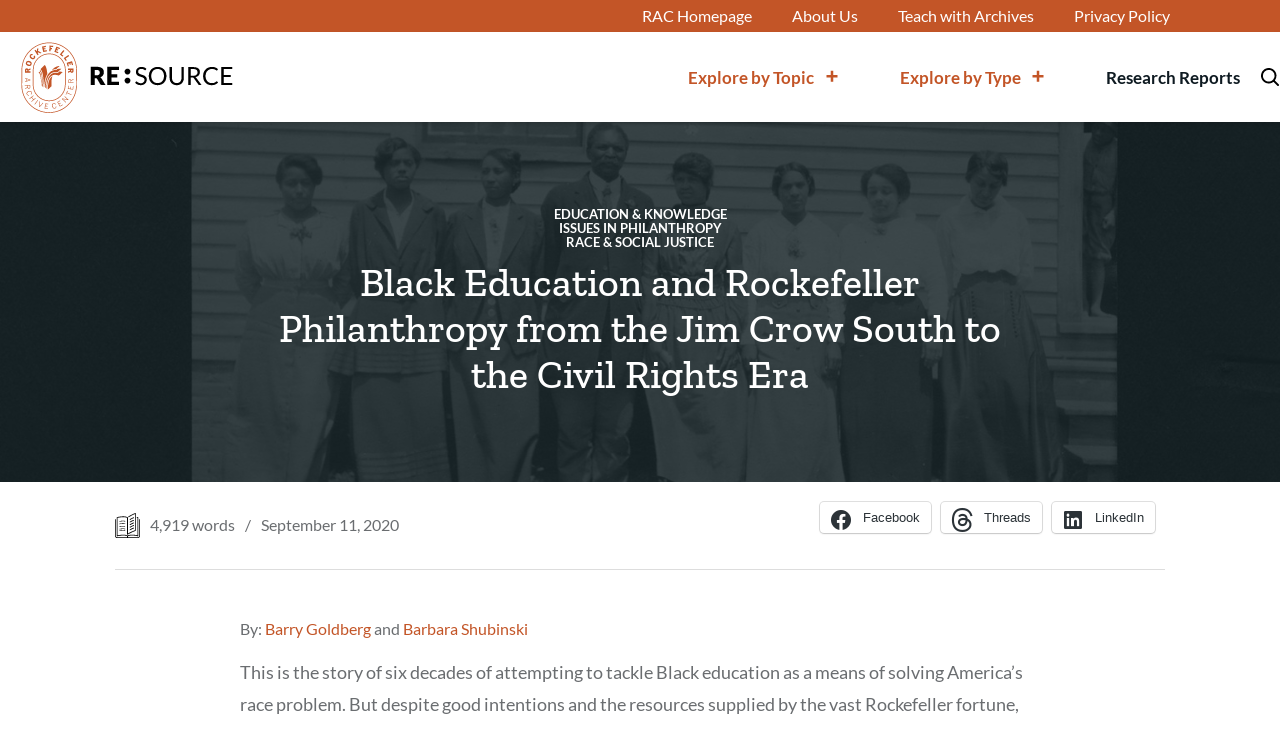

--- FILE ---
content_type: text/html; charset=UTF-8
request_url: https://resource.rockarch.org/story/black-education-and-rockefeller-philanthropy-from-the-jim-crow-south-to-the-civil-rights-era/
body_size: 52559
content:
<!DOCTYPE html>
<html lang="en-US" class="no-js">
	<head><script type="text/javascript">(window.NREUM||(NREUM={})).init={privacy:{cookies_enabled:true},ajax:{deny_list:["bam.nr-data.net"]},feature_flags:["soft_nav"],distributed_tracing:{enabled:true}};(window.NREUM||(NREUM={})).loader_config={agentID:"1589171276",accountID:"7457036",trustKey:"7457036",xpid:"UwICVlZQDhABUVRUAAYAXl0A",licenseKey:"NRJS-fa4a1795acd8199595f",applicationID:"1556777891",browserID:"1589171276"};;/*! For license information please see nr-loader-spa-1.308.0.min.js.LICENSE.txt */
(()=>{var e,t,r={384:(e,t,r)=>{"use strict";r.d(t,{NT:()=>a,US:()=>u,Zm:()=>o,bQ:()=>d,dV:()=>c,pV:()=>l});var n=r(6154),i=r(1863),s=r(1910);const a={beacon:"bam.nr-data.net",errorBeacon:"bam.nr-data.net"};function o(){return n.gm.NREUM||(n.gm.NREUM={}),void 0===n.gm.newrelic&&(n.gm.newrelic=n.gm.NREUM),n.gm.NREUM}function c(){let e=o();return e.o||(e.o={ST:n.gm.setTimeout,SI:n.gm.setImmediate||n.gm.setInterval,CT:n.gm.clearTimeout,XHR:n.gm.XMLHttpRequest,REQ:n.gm.Request,EV:n.gm.Event,PR:n.gm.Promise,MO:n.gm.MutationObserver,FETCH:n.gm.fetch,WS:n.gm.WebSocket},(0,s.i)(...Object.values(e.o))),e}function d(e,t){let r=o();r.initializedAgents??={},t.initializedAt={ms:(0,i.t)(),date:new Date},r.initializedAgents[e]=t}function u(e,t){o()[e]=t}function l(){return function(){let e=o();const t=e.info||{};e.info={beacon:a.beacon,errorBeacon:a.errorBeacon,...t}}(),function(){let e=o();const t=e.init||{};e.init={...t}}(),c(),function(){let e=o();const t=e.loader_config||{};e.loader_config={...t}}(),o()}},782:(e,t,r)=>{"use strict";r.d(t,{T:()=>n});const n=r(860).K7.pageViewTiming},860:(e,t,r)=>{"use strict";r.d(t,{$J:()=>u,K7:()=>c,P3:()=>d,XX:()=>i,Yy:()=>o,df:()=>s,qY:()=>n,v4:()=>a});const n="events",i="jserrors",s="browser/blobs",a="rum",o="browser/logs",c={ajax:"ajax",genericEvents:"generic_events",jserrors:i,logging:"logging",metrics:"metrics",pageAction:"page_action",pageViewEvent:"page_view_event",pageViewTiming:"page_view_timing",sessionReplay:"session_replay",sessionTrace:"session_trace",softNav:"soft_navigations",spa:"spa"},d={[c.pageViewEvent]:1,[c.pageViewTiming]:2,[c.metrics]:3,[c.jserrors]:4,[c.spa]:5,[c.ajax]:6,[c.sessionTrace]:7,[c.softNav]:8,[c.sessionReplay]:9,[c.logging]:10,[c.genericEvents]:11},u={[c.pageViewEvent]:a,[c.pageViewTiming]:n,[c.ajax]:n,[c.spa]:n,[c.softNav]:n,[c.metrics]:i,[c.jserrors]:i,[c.sessionTrace]:s,[c.sessionReplay]:s,[c.logging]:o,[c.genericEvents]:"ins"}},944:(e,t,r)=>{"use strict";r.d(t,{R:()=>i});var n=r(3241);function i(e,t){"function"==typeof console.debug&&(console.debug("New Relic Warning: https://github.com/newrelic/newrelic-browser-agent/blob/main/docs/warning-codes.md#".concat(e),t),(0,n.W)({agentIdentifier:null,drained:null,type:"data",name:"warn",feature:"warn",data:{code:e,secondary:t}}))}},993:(e,t,r)=>{"use strict";r.d(t,{A$:()=>s,ET:()=>a,TZ:()=>o,p_:()=>i});var n=r(860);const i={ERROR:"ERROR",WARN:"WARN",INFO:"INFO",DEBUG:"DEBUG",TRACE:"TRACE"},s={OFF:0,ERROR:1,WARN:2,INFO:3,DEBUG:4,TRACE:5},a="log",o=n.K7.logging},1541:(e,t,r)=>{"use strict";r.d(t,{U:()=>i,f:()=>n});const n={MFE:"MFE",BA:"BA"};function i(e,t){if(2!==t?.harvestEndpointVersion)return{};const r=t.agentRef.runtime.appMetadata.agents[0].entityGuid;return e?{"source.id":e.id,"source.name":e.name,"source.type":e.type,"parent.id":e.parent?.id||r,"parent.type":e.parent?.type||n.BA}:{"entity.guid":r,appId:t.agentRef.info.applicationID}}},1687:(e,t,r)=>{"use strict";r.d(t,{Ak:()=>d,Ze:()=>h,x3:()=>u});var n=r(3241),i=r(7836),s=r(3606),a=r(860),o=r(2646);const c={};function d(e,t){const r={staged:!1,priority:a.P3[t]||0};l(e),c[e].get(t)||c[e].set(t,r)}function u(e,t){e&&c[e]&&(c[e].get(t)&&c[e].delete(t),p(e,t,!1),c[e].size&&f(e))}function l(e){if(!e)throw new Error("agentIdentifier required");c[e]||(c[e]=new Map)}function h(e="",t="feature",r=!1){if(l(e),!e||!c[e].get(t)||r)return p(e,t);c[e].get(t).staged=!0,f(e)}function f(e){const t=Array.from(c[e]);t.every(([e,t])=>t.staged)&&(t.sort((e,t)=>e[1].priority-t[1].priority),t.forEach(([t])=>{c[e].delete(t),p(e,t)}))}function p(e,t,r=!0){const a=e?i.ee.get(e):i.ee,c=s.i.handlers;if(!a.aborted&&a.backlog&&c){if((0,n.W)({agentIdentifier:e,type:"lifecycle",name:"drain",feature:t}),r){const e=a.backlog[t],r=c[t];if(r){for(let t=0;e&&t<e.length;++t)g(e[t],r);Object.entries(r).forEach(([e,t])=>{Object.values(t||{}).forEach(t=>{t[0]?.on&&t[0]?.context()instanceof o.y&&t[0].on(e,t[1])})})}}a.isolatedBacklog||delete c[t],a.backlog[t]=null,a.emit("drain-"+t,[])}}function g(e,t){var r=e[1];Object.values(t[r]||{}).forEach(t=>{var r=e[0];if(t[0]===r){var n=t[1],i=e[3],s=e[2];n.apply(i,s)}})}},1738:(e,t,r)=>{"use strict";r.d(t,{U:()=>f,Y:()=>h});var n=r(3241),i=r(9908),s=r(1863),a=r(944),o=r(5701),c=r(3969),d=r(8362),u=r(860),l=r(4261);function h(e,t,r,s){const h=s||r;!h||h[e]&&h[e]!==d.d.prototype[e]||(h[e]=function(){(0,i.p)(c.xV,["API/"+e+"/called"],void 0,u.K7.metrics,r.ee),(0,n.W)({agentIdentifier:r.agentIdentifier,drained:!!o.B?.[r.agentIdentifier],type:"data",name:"api",feature:l.Pl+e,data:{}});try{return t.apply(this,arguments)}catch(e){(0,a.R)(23,e)}})}function f(e,t,r,n,a){const o=e.info;null===r?delete o.jsAttributes[t]:o.jsAttributes[t]=r,(a||null===r)&&(0,i.p)(l.Pl+n,[(0,s.t)(),t,r],void 0,"session",e.ee)}},1741:(e,t,r)=>{"use strict";r.d(t,{W:()=>s});var n=r(944),i=r(4261);class s{#e(e,...t){if(this[e]!==s.prototype[e])return this[e](...t);(0,n.R)(35,e)}addPageAction(e,t){return this.#e(i.hG,e,t)}register(e){return this.#e(i.eY,e)}recordCustomEvent(e,t){return this.#e(i.fF,e,t)}setPageViewName(e,t){return this.#e(i.Fw,e,t)}setCustomAttribute(e,t,r){return this.#e(i.cD,e,t,r)}noticeError(e,t){return this.#e(i.o5,e,t)}setUserId(e,t=!1){return this.#e(i.Dl,e,t)}setApplicationVersion(e){return this.#e(i.nb,e)}setErrorHandler(e){return this.#e(i.bt,e)}addRelease(e,t){return this.#e(i.k6,e,t)}log(e,t){return this.#e(i.$9,e,t)}start(){return this.#e(i.d3)}finished(e){return this.#e(i.BL,e)}recordReplay(){return this.#e(i.CH)}pauseReplay(){return this.#e(i.Tb)}addToTrace(e){return this.#e(i.U2,e)}setCurrentRouteName(e){return this.#e(i.PA,e)}interaction(e){return this.#e(i.dT,e)}wrapLogger(e,t,r){return this.#e(i.Wb,e,t,r)}measure(e,t){return this.#e(i.V1,e,t)}consent(e){return this.#e(i.Pv,e)}}},1863:(e,t,r)=>{"use strict";function n(){return Math.floor(performance.now())}r.d(t,{t:()=>n})},1910:(e,t,r)=>{"use strict";r.d(t,{i:()=>s});var n=r(944);const i=new Map;function s(...e){return e.every(e=>{if(i.has(e))return i.get(e);const t="function"==typeof e?e.toString():"",r=t.includes("[native code]"),s=t.includes("nrWrapper");return r||s||(0,n.R)(64,e?.name||t),i.set(e,r),r})}},2555:(e,t,r)=>{"use strict";r.d(t,{D:()=>o,f:()=>a});var n=r(384),i=r(8122);const s={beacon:n.NT.beacon,errorBeacon:n.NT.errorBeacon,licenseKey:void 0,applicationID:void 0,sa:void 0,queueTime:void 0,applicationTime:void 0,ttGuid:void 0,user:void 0,account:void 0,product:void 0,extra:void 0,jsAttributes:{},userAttributes:void 0,atts:void 0,transactionName:void 0,tNamePlain:void 0};function a(e){try{return!!e.licenseKey&&!!e.errorBeacon&&!!e.applicationID}catch(e){return!1}}const o=e=>(0,i.a)(e,s)},2614:(e,t,r)=>{"use strict";r.d(t,{BB:()=>a,H3:()=>n,g:()=>d,iL:()=>c,tS:()=>o,uh:()=>i,wk:()=>s});const n="NRBA",i="SESSION",s=144e5,a=18e5,o={STARTED:"session-started",PAUSE:"session-pause",RESET:"session-reset",RESUME:"session-resume",UPDATE:"session-update"},c={SAME_TAB:"same-tab",CROSS_TAB:"cross-tab"},d={OFF:0,FULL:1,ERROR:2}},2646:(e,t,r)=>{"use strict";r.d(t,{y:()=>n});class n{constructor(e){this.contextId=e}}},2843:(e,t,r)=>{"use strict";r.d(t,{G:()=>s,u:()=>i});var n=r(3878);function i(e,t=!1,r,i){(0,n.DD)("visibilitychange",function(){if(t)return void("hidden"===document.visibilityState&&e());e(document.visibilityState)},r,i)}function s(e,t,r){(0,n.sp)("pagehide",e,t,r)}},3241:(e,t,r)=>{"use strict";r.d(t,{W:()=>s});var n=r(6154);const i="newrelic";function s(e={}){try{n.gm.dispatchEvent(new CustomEvent(i,{detail:e}))}catch(e){}}},3304:(e,t,r)=>{"use strict";r.d(t,{A:()=>s});var n=r(7836);const i=()=>{const e=new WeakSet;return(t,r)=>{if("object"==typeof r&&null!==r){if(e.has(r))return;e.add(r)}return r}};function s(e){try{return JSON.stringify(e,i())??""}catch(e){try{n.ee.emit("internal-error",[e])}catch(e){}return""}}},3333:(e,t,r)=>{"use strict";r.d(t,{$v:()=>u,TZ:()=>n,Xh:()=>c,Zp:()=>i,kd:()=>d,mq:()=>o,nf:()=>a,qN:()=>s});const n=r(860).K7.genericEvents,i=["auxclick","click","copy","keydown","paste","scrollend"],s=["focus","blur"],a=4,o=1e3,c=2e3,d=["PageAction","UserAction","BrowserPerformance"],u={RESOURCES:"experimental.resources",REGISTER:"register"}},3434:(e,t,r)=>{"use strict";r.d(t,{Jt:()=>s,YM:()=>d});var n=r(7836),i=r(5607);const s="nr@original:".concat(i.W),a=50;var o=Object.prototype.hasOwnProperty,c=!1;function d(e,t){return e||(e=n.ee),r.inPlace=function(e,t,n,i,s){n||(n="");const a="-"===n.charAt(0);for(let o=0;o<t.length;o++){const c=t[o],d=e[c];l(d)||(e[c]=r(d,a?c+n:n,i,c,s))}},r.flag=s,r;function r(t,r,n,c,d){return l(t)?t:(r||(r=""),nrWrapper[s]=t,function(e,t,r){if(Object.defineProperty&&Object.keys)try{return Object.keys(e).forEach(function(r){Object.defineProperty(t,r,{get:function(){return e[r]},set:function(t){return e[r]=t,t}})}),t}catch(e){u([e],r)}for(var n in e)o.call(e,n)&&(t[n]=e[n])}(t,nrWrapper,e),nrWrapper);function nrWrapper(){var s,o,l,h;let f;try{o=this,s=[...arguments],l="function"==typeof n?n(s,o):n||{}}catch(t){u([t,"",[s,o,c],l],e)}i(r+"start",[s,o,c],l,d);const p=performance.now();let g;try{return h=t.apply(o,s),g=performance.now(),h}catch(e){throw g=performance.now(),i(r+"err",[s,o,e],l,d),f=e,f}finally{const e=g-p,t={start:p,end:g,duration:e,isLongTask:e>=a,methodName:c,thrownError:f};t.isLongTask&&i("long-task",[t,o],l,d),i(r+"end",[s,o,h],l,d)}}}function i(r,n,i,s){if(!c||t){var a=c;c=!0;try{e.emit(r,n,i,t,s)}catch(t){u([t,r,n,i],e)}c=a}}}function u(e,t){t||(t=n.ee);try{t.emit("internal-error",e)}catch(e){}}function l(e){return!(e&&"function"==typeof e&&e.apply&&!e[s])}},3606:(e,t,r)=>{"use strict";r.d(t,{i:()=>s});var n=r(9908);s.on=a;var i=s.handlers={};function s(e,t,r,s){a(s||n.d,i,e,t,r)}function a(e,t,r,i,s){s||(s="feature"),e||(e=n.d);var a=t[s]=t[s]||{};(a[r]=a[r]||[]).push([e,i])}},3738:(e,t,r)=>{"use strict";r.d(t,{He:()=>i,Kp:()=>o,Lc:()=>d,Rz:()=>u,TZ:()=>n,bD:()=>s,d3:()=>a,jx:()=>l,sl:()=>h,uP:()=>c});const n=r(860).K7.sessionTrace,i="bstResource",s="resource",a="-start",o="-end",c="fn"+a,d="fn"+o,u="pushState",l=1e3,h=3e4},3785:(e,t,r)=>{"use strict";r.d(t,{R:()=>c,b:()=>d});var n=r(9908),i=r(1863),s=r(860),a=r(3969),o=r(993);function c(e,t,r={},c=o.p_.INFO,d=!0,u,l=(0,i.t)()){(0,n.p)(a.xV,["API/logging/".concat(c.toLowerCase(),"/called")],void 0,s.K7.metrics,e),(0,n.p)(o.ET,[l,t,r,c,d,u],void 0,s.K7.logging,e)}function d(e){return"string"==typeof e&&Object.values(o.p_).some(t=>t===e.toUpperCase().trim())}},3878:(e,t,r)=>{"use strict";function n(e,t){return{capture:e,passive:!1,signal:t}}function i(e,t,r=!1,i){window.addEventListener(e,t,n(r,i))}function s(e,t,r=!1,i){document.addEventListener(e,t,n(r,i))}r.d(t,{DD:()=>s,jT:()=>n,sp:()=>i})},3962:(e,t,r)=>{"use strict";r.d(t,{AM:()=>a,O2:()=>l,OV:()=>s,Qu:()=>h,TZ:()=>c,ih:()=>f,pP:()=>o,t1:()=>u,tC:()=>i,wD:()=>d});var n=r(860);const i=["click","keydown","submit"],s="popstate",a="api",o="initialPageLoad",c=n.K7.softNav,d=5e3,u=500,l={INITIAL_PAGE_LOAD:"",ROUTE_CHANGE:1,UNSPECIFIED:2},h={INTERACTION:1,AJAX:2,CUSTOM_END:3,CUSTOM_TRACER:4},f={IP:"in progress",PF:"pending finish",FIN:"finished",CAN:"cancelled"}},3969:(e,t,r)=>{"use strict";r.d(t,{TZ:()=>n,XG:()=>o,rs:()=>i,xV:()=>a,z_:()=>s});const n=r(860).K7.metrics,i="sm",s="cm",a="storeSupportabilityMetrics",o="storeEventMetrics"},4234:(e,t,r)=>{"use strict";r.d(t,{W:()=>s});var n=r(7836),i=r(1687);class s{constructor(e,t){this.agentIdentifier=e,this.ee=n.ee.get(e),this.featureName=t,this.blocked=!1}deregisterDrain(){(0,i.x3)(this.agentIdentifier,this.featureName)}}},4261:(e,t,r)=>{"use strict";r.d(t,{$9:()=>u,BL:()=>c,CH:()=>p,Dl:()=>R,Fw:()=>w,PA:()=>v,Pl:()=>n,Pv:()=>A,Tb:()=>h,U2:()=>a,V1:()=>E,Wb:()=>T,bt:()=>y,cD:()=>b,d3:()=>x,dT:()=>d,eY:()=>g,fF:()=>f,hG:()=>s,hw:()=>i,k6:()=>o,nb:()=>m,o5:()=>l});const n="api-",i=n+"ixn-",s="addPageAction",a="addToTrace",o="addRelease",c="finished",d="interaction",u="log",l="noticeError",h="pauseReplay",f="recordCustomEvent",p="recordReplay",g="register",m="setApplicationVersion",v="setCurrentRouteName",b="setCustomAttribute",y="setErrorHandler",w="setPageViewName",R="setUserId",x="start",T="wrapLogger",E="measure",A="consent"},5205:(e,t,r)=>{"use strict";r.d(t,{j:()=>S});var n=r(384),i=r(1741);var s=r(2555),a=r(3333);const o=e=>{if(!e||"string"!=typeof e)return!1;try{document.createDocumentFragment().querySelector(e)}catch{return!1}return!0};var c=r(2614),d=r(944),u=r(8122);const l="[data-nr-mask]",h=e=>(0,u.a)(e,(()=>{const e={feature_flags:[],experimental:{allow_registered_children:!1,resources:!1},mask_selector:"*",block_selector:"[data-nr-block]",mask_input_options:{color:!1,date:!1,"datetime-local":!1,email:!1,month:!1,number:!1,range:!1,search:!1,tel:!1,text:!1,time:!1,url:!1,week:!1,textarea:!1,select:!1,password:!0}};return{ajax:{deny_list:void 0,block_internal:!0,enabled:!0,autoStart:!0},api:{get allow_registered_children(){return e.feature_flags.includes(a.$v.REGISTER)||e.experimental.allow_registered_children},set allow_registered_children(t){e.experimental.allow_registered_children=t},duplicate_registered_data:!1},browser_consent_mode:{enabled:!1},distributed_tracing:{enabled:void 0,exclude_newrelic_header:void 0,cors_use_newrelic_header:void 0,cors_use_tracecontext_headers:void 0,allowed_origins:void 0},get feature_flags(){return e.feature_flags},set feature_flags(t){e.feature_flags=t},generic_events:{enabled:!0,autoStart:!0},harvest:{interval:30},jserrors:{enabled:!0,autoStart:!0},logging:{enabled:!0,autoStart:!0},metrics:{enabled:!0,autoStart:!0},obfuscate:void 0,page_action:{enabled:!0},page_view_event:{enabled:!0,autoStart:!0},page_view_timing:{enabled:!0,autoStart:!0},performance:{capture_marks:!1,capture_measures:!1,capture_detail:!0,resources:{get enabled(){return e.feature_flags.includes(a.$v.RESOURCES)||e.experimental.resources},set enabled(t){e.experimental.resources=t},asset_types:[],first_party_domains:[],ignore_newrelic:!0}},privacy:{cookies_enabled:!0},proxy:{assets:void 0,beacon:void 0},session:{expiresMs:c.wk,inactiveMs:c.BB},session_replay:{autoStart:!0,enabled:!1,preload:!1,sampling_rate:10,error_sampling_rate:100,collect_fonts:!1,inline_images:!1,fix_stylesheets:!0,mask_all_inputs:!0,get mask_text_selector(){return e.mask_selector},set mask_text_selector(t){o(t)?e.mask_selector="".concat(t,",").concat(l):""===t||null===t?e.mask_selector=l:(0,d.R)(5,t)},get block_class(){return"nr-block"},get ignore_class(){return"nr-ignore"},get mask_text_class(){return"nr-mask"},get block_selector(){return e.block_selector},set block_selector(t){o(t)?e.block_selector+=",".concat(t):""!==t&&(0,d.R)(6,t)},get mask_input_options(){return e.mask_input_options},set mask_input_options(t){t&&"object"==typeof t?e.mask_input_options={...t,password:!0}:(0,d.R)(7,t)}},session_trace:{enabled:!0,autoStart:!0},soft_navigations:{enabled:!0,autoStart:!0},spa:{enabled:!0,autoStart:!0},ssl:void 0,user_actions:{enabled:!0,elementAttributes:["id","className","tagName","type"]}}})());var f=r(6154),p=r(9324);let g=0;const m={buildEnv:p.F3,distMethod:p.Xs,version:p.xv,originTime:f.WN},v={consented:!1},b={appMetadata:{},get consented(){return this.session?.state?.consent||v.consented},set consented(e){v.consented=e},customTransaction:void 0,denyList:void 0,disabled:!1,harvester:void 0,isolatedBacklog:!1,isRecording:!1,loaderType:void 0,maxBytes:3e4,obfuscator:void 0,onerror:void 0,ptid:void 0,releaseIds:{},session:void 0,timeKeeper:void 0,registeredEntities:[],jsAttributesMetadata:{bytes:0},get harvestCount(){return++g}},y=e=>{const t=(0,u.a)(e,b),r=Object.keys(m).reduce((e,t)=>(e[t]={value:m[t],writable:!1,configurable:!0,enumerable:!0},e),{});return Object.defineProperties(t,r)};var w=r(5701);const R=e=>{const t=e.startsWith("http");e+="/",r.p=t?e:"https://"+e};var x=r(7836),T=r(3241);const E={accountID:void 0,trustKey:void 0,agentID:void 0,licenseKey:void 0,applicationID:void 0,xpid:void 0},A=e=>(0,u.a)(e,E),_=new Set;function S(e,t={},r,a){let{init:o,info:c,loader_config:d,runtime:u={},exposed:l=!0}=t;if(!c){const e=(0,n.pV)();o=e.init,c=e.info,d=e.loader_config}e.init=h(o||{}),e.loader_config=A(d||{}),c.jsAttributes??={},f.bv&&(c.jsAttributes.isWorker=!0),e.info=(0,s.D)(c);const p=e.init,g=[c.beacon,c.errorBeacon];_.has(e.agentIdentifier)||(p.proxy.assets&&(R(p.proxy.assets),g.push(p.proxy.assets)),p.proxy.beacon&&g.push(p.proxy.beacon),e.beacons=[...g],function(e){const t=(0,n.pV)();Object.getOwnPropertyNames(i.W.prototype).forEach(r=>{const n=i.W.prototype[r];if("function"!=typeof n||"constructor"===n)return;let s=t[r];e[r]&&!1!==e.exposed&&"micro-agent"!==e.runtime?.loaderType&&(t[r]=(...t)=>{const n=e[r](...t);return s?s(...t):n})})}(e),(0,n.US)("activatedFeatures",w.B)),u.denyList=[...p.ajax.deny_list||[],...p.ajax.block_internal?g:[]],u.ptid=e.agentIdentifier,u.loaderType=r,e.runtime=y(u),_.has(e.agentIdentifier)||(e.ee=x.ee.get(e.agentIdentifier),e.exposed=l,(0,T.W)({agentIdentifier:e.agentIdentifier,drained:!!w.B?.[e.agentIdentifier],type:"lifecycle",name:"initialize",feature:void 0,data:e.config})),_.add(e.agentIdentifier)}},5270:(e,t,r)=>{"use strict";r.d(t,{Aw:()=>a,SR:()=>s,rF:()=>o});var n=r(384),i=r(7767);function s(e){return!!(0,n.dV)().o.MO&&(0,i.V)(e)&&!0===e?.session_trace.enabled}function a(e){return!0===e?.session_replay.preload&&s(e)}function o(e,t){try{if("string"==typeof t?.type){if("password"===t.type.toLowerCase())return"*".repeat(e?.length||0);if(void 0!==t?.dataset?.nrUnmask||t?.classList?.contains("nr-unmask"))return e}}catch(e){}return"string"==typeof e?e.replace(/[\S]/g,"*"):"*".repeat(e?.length||0)}},5289:(e,t,r)=>{"use strict";r.d(t,{GG:()=>a,Qr:()=>c,sB:()=>o});var n=r(3878),i=r(6389);function s(){return"undefined"==typeof document||"complete"===document.readyState}function a(e,t){if(s())return e();const r=(0,i.J)(e),a=setInterval(()=>{s()&&(clearInterval(a),r())},500);(0,n.sp)("load",r,t)}function o(e){if(s())return e();(0,n.DD)("DOMContentLoaded",e)}function c(e){if(s())return e();(0,n.sp)("popstate",e)}},5607:(e,t,r)=>{"use strict";r.d(t,{W:()=>n});const n=(0,r(9566).bz)()},5701:(e,t,r)=>{"use strict";r.d(t,{B:()=>s,t:()=>a});var n=r(3241);const i=new Set,s={};function a(e,t){const r=t.agentIdentifier;s[r]??={},e&&"object"==typeof e&&(i.has(r)||(t.ee.emit("rumresp",[e]),s[r]=e,i.add(r),(0,n.W)({agentIdentifier:r,loaded:!0,drained:!0,type:"lifecycle",name:"load",feature:void 0,data:e})))}},6154:(e,t,r)=>{"use strict";r.d(t,{OF:()=>d,RI:()=>i,WN:()=>h,bv:()=>s,eN:()=>f,gm:()=>a,lR:()=>l,m:()=>c,mw:()=>o,sb:()=>u});var n=r(1863);const i="undefined"!=typeof window&&!!window.document,s="undefined"!=typeof WorkerGlobalScope&&("undefined"!=typeof self&&self instanceof WorkerGlobalScope&&self.navigator instanceof WorkerNavigator||"undefined"!=typeof globalThis&&globalThis instanceof WorkerGlobalScope&&globalThis.navigator instanceof WorkerNavigator),a=i?window:"undefined"!=typeof WorkerGlobalScope&&("undefined"!=typeof self&&self instanceof WorkerGlobalScope&&self||"undefined"!=typeof globalThis&&globalThis instanceof WorkerGlobalScope&&globalThis),o=Boolean("hidden"===a?.document?.visibilityState),c=""+a?.location,d=/iPad|iPhone|iPod/.test(a.navigator?.userAgent),u=d&&"undefined"==typeof SharedWorker,l=(()=>{const e=a.navigator?.userAgent?.match(/Firefox[/\s](\d+\.\d+)/);return Array.isArray(e)&&e.length>=2?+e[1]:0})(),h=Date.now()-(0,n.t)(),f=()=>"undefined"!=typeof PerformanceNavigationTiming&&a?.performance?.getEntriesByType("navigation")?.[0]?.responseStart},6344:(e,t,r)=>{"use strict";r.d(t,{BB:()=>u,Qb:()=>l,TZ:()=>i,Ug:()=>a,Vh:()=>s,_s:()=>o,bc:()=>d,yP:()=>c});var n=r(2614);const i=r(860).K7.sessionReplay,s="errorDuringReplay",a=.12,o={DomContentLoaded:0,Load:1,FullSnapshot:2,IncrementalSnapshot:3,Meta:4,Custom:5},c={[n.g.ERROR]:15e3,[n.g.FULL]:3e5,[n.g.OFF]:0},d={RESET:{message:"Session was reset",sm:"Reset"},IMPORT:{message:"Recorder failed to import",sm:"Import"},TOO_MANY:{message:"429: Too Many Requests",sm:"Too-Many"},TOO_BIG:{message:"Payload was too large",sm:"Too-Big"},CROSS_TAB:{message:"Session Entity was set to OFF on another tab",sm:"Cross-Tab"},ENTITLEMENTS:{message:"Session Replay is not allowed and will not be started",sm:"Entitlement"}},u=5e3,l={API:"api",RESUME:"resume",SWITCH_TO_FULL:"switchToFull",INITIALIZE:"initialize",PRELOAD:"preload"}},6389:(e,t,r)=>{"use strict";function n(e,t=500,r={}){const n=r?.leading||!1;let i;return(...r)=>{n&&void 0===i&&(e.apply(this,r),i=setTimeout(()=>{i=clearTimeout(i)},t)),n||(clearTimeout(i),i=setTimeout(()=>{e.apply(this,r)},t))}}function i(e){let t=!1;return(...r)=>{t||(t=!0,e.apply(this,r))}}r.d(t,{J:()=>i,s:()=>n})},6630:(e,t,r)=>{"use strict";r.d(t,{T:()=>n});const n=r(860).K7.pageViewEvent},6774:(e,t,r)=>{"use strict";r.d(t,{T:()=>n});const n=r(860).K7.jserrors},7295:(e,t,r)=>{"use strict";r.d(t,{Xv:()=>a,gX:()=>i,iW:()=>s});var n=[];function i(e){if(!e||s(e))return!1;if(0===n.length)return!0;if("*"===n[0].hostname)return!1;for(var t=0;t<n.length;t++){var r=n[t];if(r.hostname.test(e.hostname)&&r.pathname.test(e.pathname))return!1}return!0}function s(e){return void 0===e.hostname}function a(e){if(n=[],e&&e.length)for(var t=0;t<e.length;t++){let r=e[t];if(!r)continue;if("*"===r)return void(n=[{hostname:"*"}]);0===r.indexOf("http://")?r=r.substring(7):0===r.indexOf("https://")&&(r=r.substring(8));const i=r.indexOf("/");let s,a;i>0?(s=r.substring(0,i),a=r.substring(i)):(s=r,a="*");let[c]=s.split(":");n.push({hostname:o(c),pathname:o(a,!0)})}}function o(e,t=!1){const r=e.replace(/[.+?^${}()|[\]\\]/g,e=>"\\"+e).replace(/\*/g,".*?");return new RegExp((t?"^":"")+r+"$")}},7485:(e,t,r)=>{"use strict";r.d(t,{D:()=>i});var n=r(6154);function i(e){if(0===(e||"").indexOf("data:"))return{protocol:"data"};try{const t=new URL(e,location.href),r={port:t.port,hostname:t.hostname,pathname:t.pathname,search:t.search,protocol:t.protocol.slice(0,t.protocol.indexOf(":")),sameOrigin:t.protocol===n.gm?.location?.protocol&&t.host===n.gm?.location?.host};return r.port&&""!==r.port||("http:"===t.protocol&&(r.port="80"),"https:"===t.protocol&&(r.port="443")),r.pathname&&""!==r.pathname?r.pathname.startsWith("/")||(r.pathname="/".concat(r.pathname)):r.pathname="/",r}catch(e){return{}}}},7699:(e,t,r)=>{"use strict";r.d(t,{It:()=>s,KC:()=>o,No:()=>i,qh:()=>a});var n=r(860);const i=16e3,s=1e6,a="SESSION_ERROR",o={[n.K7.logging]:!0,[n.K7.genericEvents]:!1,[n.K7.jserrors]:!1,[n.K7.ajax]:!1}},7767:(e,t,r)=>{"use strict";r.d(t,{V:()=>i});var n=r(6154);const i=e=>n.RI&&!0===e?.privacy.cookies_enabled},7836:(e,t,r)=>{"use strict";r.d(t,{P:()=>o,ee:()=>c});var n=r(384),i=r(8990),s=r(2646),a=r(5607);const o="nr@context:".concat(a.W),c=function e(t,r){var n={},a={},u={},l=!1;try{l=16===r.length&&d.initializedAgents?.[r]?.runtime.isolatedBacklog}catch(e){}var h={on:p,addEventListener:p,removeEventListener:function(e,t){var r=n[e];if(!r)return;for(var i=0;i<r.length;i++)r[i]===t&&r.splice(i,1)},emit:function(e,r,n,i,s){!1!==s&&(s=!0);if(c.aborted&&!i)return;t&&s&&t.emit(e,r,n);var o=f(n);g(e).forEach(e=>{e.apply(o,r)});var d=v()[a[e]];d&&d.push([h,e,r,o]);return o},get:m,listeners:g,context:f,buffer:function(e,t){const r=v();if(t=t||"feature",h.aborted)return;Object.entries(e||{}).forEach(([e,n])=>{a[n]=t,t in r||(r[t]=[])})},abort:function(){h._aborted=!0,Object.keys(h.backlog).forEach(e=>{delete h.backlog[e]})},isBuffering:function(e){return!!v()[a[e]]},debugId:r,backlog:l?{}:t&&"object"==typeof t.backlog?t.backlog:{},isolatedBacklog:l};return Object.defineProperty(h,"aborted",{get:()=>{let e=h._aborted||!1;return e||(t&&(e=t.aborted),e)}}),h;function f(e){return e&&e instanceof s.y?e:e?(0,i.I)(e,o,()=>new s.y(o)):new s.y(o)}function p(e,t){n[e]=g(e).concat(t)}function g(e){return n[e]||[]}function m(t){return u[t]=u[t]||e(h,t)}function v(){return h.backlog}}(void 0,"globalEE"),d=(0,n.Zm)();d.ee||(d.ee=c)},8122:(e,t,r)=>{"use strict";r.d(t,{a:()=>i});var n=r(944);function i(e,t){try{if(!e||"object"!=typeof e)return(0,n.R)(3);if(!t||"object"!=typeof t)return(0,n.R)(4);const r=Object.create(Object.getPrototypeOf(t),Object.getOwnPropertyDescriptors(t)),s=0===Object.keys(r).length?e:r;for(let a in s)if(void 0!==e[a])try{if(null===e[a]){r[a]=null;continue}Array.isArray(e[a])&&Array.isArray(t[a])?r[a]=Array.from(new Set([...e[a],...t[a]])):"object"==typeof e[a]&&"object"==typeof t[a]?r[a]=i(e[a],t[a]):r[a]=e[a]}catch(e){r[a]||(0,n.R)(1,e)}return r}catch(e){(0,n.R)(2,e)}}},8139:(e,t,r)=>{"use strict";r.d(t,{u:()=>h});var n=r(7836),i=r(3434),s=r(8990),a=r(6154);const o={},c=a.gm.XMLHttpRequest,d="addEventListener",u="removeEventListener",l="nr@wrapped:".concat(n.P);function h(e){var t=function(e){return(e||n.ee).get("events")}(e);if(o[t.debugId]++)return t;o[t.debugId]=1;var r=(0,i.YM)(t,!0);function h(e){r.inPlace(e,[d,u],"-",p)}function p(e,t){return e[1]}return"getPrototypeOf"in Object&&(a.RI&&f(document,h),c&&f(c.prototype,h),f(a.gm,h)),t.on(d+"-start",function(e,t){var n=e[1];if(null!==n&&("function"==typeof n||"object"==typeof n)&&"newrelic"!==e[0]){var i=(0,s.I)(n,l,function(){var e={object:function(){if("function"!=typeof n.handleEvent)return;return n.handleEvent.apply(n,arguments)},function:n}[typeof n];return e?r(e,"fn-",null,e.name||"anonymous"):n});this.wrapped=e[1]=i}}),t.on(u+"-start",function(e){e[1]=this.wrapped||e[1]}),t}function f(e,t,...r){let n=e;for(;"object"==typeof n&&!Object.prototype.hasOwnProperty.call(n,d);)n=Object.getPrototypeOf(n);n&&t(n,...r)}},8362:(e,t,r)=>{"use strict";r.d(t,{d:()=>s});var n=r(9566),i=r(1741);class s extends i.W{agentIdentifier=(0,n.LA)(16)}},8374:(e,t,r)=>{r.nc=(()=>{try{return document?.currentScript?.nonce}catch(e){}return""})()},8990:(e,t,r)=>{"use strict";r.d(t,{I:()=>i});var n=Object.prototype.hasOwnProperty;function i(e,t,r){if(n.call(e,t))return e[t];var i=r();if(Object.defineProperty&&Object.keys)try{return Object.defineProperty(e,t,{value:i,writable:!0,enumerable:!1}),i}catch(e){}return e[t]=i,i}},9119:(e,t,r)=>{"use strict";r.d(t,{L:()=>s});var n=/([^?#]*)[^#]*(#[^?]*|$).*/,i=/([^?#]*)().*/;function s(e,t){return e?e.replace(t?n:i,"$1$2"):e}},9300:(e,t,r)=>{"use strict";r.d(t,{T:()=>n});const n=r(860).K7.ajax},9324:(e,t,r)=>{"use strict";r.d(t,{AJ:()=>a,F3:()=>i,Xs:()=>s,Yq:()=>o,xv:()=>n});const n="1.308.0",i="PROD",s="CDN",a="@newrelic/rrweb",o="1.0.1"},9566:(e,t,r)=>{"use strict";r.d(t,{LA:()=>o,ZF:()=>c,bz:()=>a,el:()=>d});var n=r(6154);const i="xxxxxxxx-xxxx-4xxx-yxxx-xxxxxxxxxxxx";function s(e,t){return e?15&e[t]:16*Math.random()|0}function a(){const e=n.gm?.crypto||n.gm?.msCrypto;let t,r=0;return e&&e.getRandomValues&&(t=e.getRandomValues(new Uint8Array(30))),i.split("").map(e=>"x"===e?s(t,r++).toString(16):"y"===e?(3&s()|8).toString(16):e).join("")}function o(e){const t=n.gm?.crypto||n.gm?.msCrypto;let r,i=0;t&&t.getRandomValues&&(r=t.getRandomValues(new Uint8Array(e)));const a=[];for(var o=0;o<e;o++)a.push(s(r,i++).toString(16));return a.join("")}function c(){return o(16)}function d(){return o(32)}},9908:(e,t,r)=>{"use strict";r.d(t,{d:()=>n,p:()=>i});var n=r(7836).ee.get("handle");function i(e,t,r,i,s){s?(s.buffer([e],i),s.emit(e,t,r)):(n.buffer([e],i),n.emit(e,t,r))}}},n={};function i(e){var t=n[e];if(void 0!==t)return t.exports;var s=n[e]={exports:{}};return r[e](s,s.exports,i),s.exports}i.m=r,i.d=(e,t)=>{for(var r in t)i.o(t,r)&&!i.o(e,r)&&Object.defineProperty(e,r,{enumerable:!0,get:t[r]})},i.f={},i.e=e=>Promise.all(Object.keys(i.f).reduce((t,r)=>(i.f[r](e,t),t),[])),i.u=e=>({212:"nr-spa-compressor",249:"nr-spa-recorder",478:"nr-spa"}[e]+"-1.308.0.min.js"),i.o=(e,t)=>Object.prototype.hasOwnProperty.call(e,t),e={},t="NRBA-1.308.0.PROD:",i.l=(r,n,s,a)=>{if(e[r])e[r].push(n);else{var o,c;if(void 0!==s)for(var d=document.getElementsByTagName("script"),u=0;u<d.length;u++){var l=d[u];if(l.getAttribute("src")==r||l.getAttribute("data-webpack")==t+s){o=l;break}}if(!o){c=!0;var h={478:"sha512-RSfSVnmHk59T/uIPbdSE0LPeqcEdF4/+XhfJdBuccH5rYMOEZDhFdtnh6X6nJk7hGpzHd9Ujhsy7lZEz/ORYCQ==",249:"sha512-ehJXhmntm85NSqW4MkhfQqmeKFulra3klDyY0OPDUE+sQ3GokHlPh1pmAzuNy//3j4ac6lzIbmXLvGQBMYmrkg==",212:"sha512-B9h4CR46ndKRgMBcK+j67uSR2RCnJfGefU+A7FrgR/k42ovXy5x/MAVFiSvFxuVeEk/pNLgvYGMp1cBSK/G6Fg=="};(o=document.createElement("script")).charset="utf-8",i.nc&&o.setAttribute("nonce",i.nc),o.setAttribute("data-webpack",t+s),o.src=r,0!==o.src.indexOf(window.location.origin+"/")&&(o.crossOrigin="anonymous"),h[a]&&(o.integrity=h[a])}e[r]=[n];var f=(t,n)=>{o.onerror=o.onload=null,clearTimeout(p);var i=e[r];if(delete e[r],o.parentNode&&o.parentNode.removeChild(o),i&&i.forEach(e=>e(n)),t)return t(n)},p=setTimeout(f.bind(null,void 0,{type:"timeout",target:o}),12e4);o.onerror=f.bind(null,o.onerror),o.onload=f.bind(null,o.onload),c&&document.head.appendChild(o)}},i.r=e=>{"undefined"!=typeof Symbol&&Symbol.toStringTag&&Object.defineProperty(e,Symbol.toStringTag,{value:"Module"}),Object.defineProperty(e,"__esModule",{value:!0})},i.p="https://js-agent.newrelic.com/",(()=>{var e={38:0,788:0};i.f.j=(t,r)=>{var n=i.o(e,t)?e[t]:void 0;if(0!==n)if(n)r.push(n[2]);else{var s=new Promise((r,i)=>n=e[t]=[r,i]);r.push(n[2]=s);var a=i.p+i.u(t),o=new Error;i.l(a,r=>{if(i.o(e,t)&&(0!==(n=e[t])&&(e[t]=void 0),n)){var s=r&&("load"===r.type?"missing":r.type),a=r&&r.target&&r.target.src;o.message="Loading chunk "+t+" failed: ("+s+": "+a+")",o.name="ChunkLoadError",o.type=s,o.request=a,n[1](o)}},"chunk-"+t,t)}};var t=(t,r)=>{var n,s,[a,o,c]=r,d=0;if(a.some(t=>0!==e[t])){for(n in o)i.o(o,n)&&(i.m[n]=o[n]);if(c)c(i)}for(t&&t(r);d<a.length;d++)s=a[d],i.o(e,s)&&e[s]&&e[s][0](),e[s]=0},r=self["webpackChunk:NRBA-1.308.0.PROD"]=self["webpackChunk:NRBA-1.308.0.PROD"]||[];r.forEach(t.bind(null,0)),r.push=t.bind(null,r.push.bind(r))})(),(()=>{"use strict";i(8374);var e=i(8362),t=i(860);const r=Object.values(t.K7);var n=i(5205);var s=i(9908),a=i(1863),o=i(4261),c=i(1738);var d=i(1687),u=i(4234),l=i(5289),h=i(6154),f=i(944),p=i(5270),g=i(7767),m=i(6389),v=i(7699);class b extends u.W{constructor(e,t){super(e.agentIdentifier,t),this.agentRef=e,this.abortHandler=void 0,this.featAggregate=void 0,this.loadedSuccessfully=void 0,this.onAggregateImported=new Promise(e=>{this.loadedSuccessfully=e}),this.deferred=Promise.resolve(),!1===e.init[this.featureName].autoStart?this.deferred=new Promise((t,r)=>{this.ee.on("manual-start-all",(0,m.J)(()=>{(0,d.Ak)(e.agentIdentifier,this.featureName),t()}))}):(0,d.Ak)(e.agentIdentifier,t)}importAggregator(e,t,r={}){if(this.featAggregate)return;const n=async()=>{let n;await this.deferred;try{if((0,g.V)(e.init)){const{setupAgentSession:t}=await i.e(478).then(i.bind(i,8766));n=t(e)}}catch(e){(0,f.R)(20,e),this.ee.emit("internal-error",[e]),(0,s.p)(v.qh,[e],void 0,this.featureName,this.ee)}try{if(!this.#t(this.featureName,n,e.init))return(0,d.Ze)(this.agentIdentifier,this.featureName),void this.loadedSuccessfully(!1);const{Aggregate:i}=await t();this.featAggregate=new i(e,r),e.runtime.harvester.initializedAggregates.push(this.featAggregate),this.loadedSuccessfully(!0)}catch(e){(0,f.R)(34,e),this.abortHandler?.(),(0,d.Ze)(this.agentIdentifier,this.featureName,!0),this.loadedSuccessfully(!1),this.ee&&this.ee.abort()}};h.RI?(0,l.GG)(()=>n(),!0):n()}#t(e,r,n){if(this.blocked)return!1;switch(e){case t.K7.sessionReplay:return(0,p.SR)(n)&&!!r;case t.K7.sessionTrace:return!!r;default:return!0}}}var y=i(6630),w=i(2614),R=i(3241);class x extends b{static featureName=y.T;constructor(e){var t;super(e,y.T),this.setupInspectionEvents(e.agentIdentifier),t=e,(0,c.Y)(o.Fw,function(e,r){"string"==typeof e&&("/"!==e.charAt(0)&&(e="/"+e),t.runtime.customTransaction=(r||"http://custom.transaction")+e,(0,s.p)(o.Pl+o.Fw,[(0,a.t)()],void 0,void 0,t.ee))},t),this.importAggregator(e,()=>i.e(478).then(i.bind(i,2467)))}setupInspectionEvents(e){const t=(t,r)=>{t&&(0,R.W)({agentIdentifier:e,timeStamp:t.timeStamp,loaded:"complete"===t.target.readyState,type:"window",name:r,data:t.target.location+""})};(0,l.sB)(e=>{t(e,"DOMContentLoaded")}),(0,l.GG)(e=>{t(e,"load")}),(0,l.Qr)(e=>{t(e,"navigate")}),this.ee.on(w.tS.UPDATE,(t,r)=>{(0,R.W)({agentIdentifier:e,type:"lifecycle",name:"session",data:r})})}}var T=i(384);class E extends e.d{constructor(e){var t;(super(),h.gm)?(this.features={},(0,T.bQ)(this.agentIdentifier,this),this.desiredFeatures=new Set(e.features||[]),this.desiredFeatures.add(x),(0,n.j)(this,e,e.loaderType||"agent"),t=this,(0,c.Y)(o.cD,function(e,r,n=!1){if("string"==typeof e){if(["string","number","boolean"].includes(typeof r)||null===r)return(0,c.U)(t,e,r,o.cD,n);(0,f.R)(40,typeof r)}else(0,f.R)(39,typeof e)},t),function(e){(0,c.Y)(o.Dl,function(t,r=!1){if("string"!=typeof t&&null!==t)return void(0,f.R)(41,typeof t);const n=e.info.jsAttributes["enduser.id"];r&&null!=n&&n!==t?(0,s.p)(o.Pl+"setUserIdAndResetSession",[t],void 0,"session",e.ee):(0,c.U)(e,"enduser.id",t,o.Dl,!0)},e)}(this),function(e){(0,c.Y)(o.nb,function(t){if("string"==typeof t||null===t)return(0,c.U)(e,"application.version",t,o.nb,!1);(0,f.R)(42,typeof t)},e)}(this),function(e){(0,c.Y)(o.d3,function(){e.ee.emit("manual-start-all")},e)}(this),function(e){(0,c.Y)(o.Pv,function(t=!0){if("boolean"==typeof t){if((0,s.p)(o.Pl+o.Pv,[t],void 0,"session",e.ee),e.runtime.consented=t,t){const t=e.features.page_view_event;t.onAggregateImported.then(e=>{const r=t.featAggregate;e&&!r.sentRum&&r.sendRum()})}}else(0,f.R)(65,typeof t)},e)}(this),this.run()):(0,f.R)(21)}get config(){return{info:this.info,init:this.init,loader_config:this.loader_config,runtime:this.runtime}}get api(){return this}run(){try{const e=function(e){const t={};return r.forEach(r=>{t[r]=!!e[r]?.enabled}),t}(this.init),n=[...this.desiredFeatures];n.sort((e,r)=>t.P3[e.featureName]-t.P3[r.featureName]),n.forEach(r=>{if(!e[r.featureName]&&r.featureName!==t.K7.pageViewEvent)return;if(r.featureName===t.K7.spa)return void(0,f.R)(67);const n=function(e){switch(e){case t.K7.ajax:return[t.K7.jserrors];case t.K7.sessionTrace:return[t.K7.ajax,t.K7.pageViewEvent];case t.K7.sessionReplay:return[t.K7.sessionTrace];case t.K7.pageViewTiming:return[t.K7.pageViewEvent];default:return[]}}(r.featureName).filter(e=>!(e in this.features));n.length>0&&(0,f.R)(36,{targetFeature:r.featureName,missingDependencies:n}),this.features[r.featureName]=new r(this)})}catch(e){(0,f.R)(22,e);for(const e in this.features)this.features[e].abortHandler?.();const t=(0,T.Zm)();delete t.initializedAgents[this.agentIdentifier]?.features,delete this.sharedAggregator;return t.ee.get(this.agentIdentifier).abort(),!1}}}var A=i(2843),_=i(782);class S extends b{static featureName=_.T;constructor(e){super(e,_.T),h.RI&&((0,A.u)(()=>(0,s.p)("docHidden",[(0,a.t)()],void 0,_.T,this.ee),!0),(0,A.G)(()=>(0,s.p)("winPagehide",[(0,a.t)()],void 0,_.T,this.ee)),this.importAggregator(e,()=>i.e(478).then(i.bind(i,9917))))}}var O=i(3969);class I extends b{static featureName=O.TZ;constructor(e){super(e,O.TZ),h.RI&&document.addEventListener("securitypolicyviolation",e=>{(0,s.p)(O.xV,["Generic/CSPViolation/Detected"],void 0,this.featureName,this.ee)}),this.importAggregator(e,()=>i.e(478).then(i.bind(i,6555)))}}var N=i(6774),P=i(3878),k=i(3304);class D{constructor(e,t,r,n,i){this.name="UncaughtError",this.message="string"==typeof e?e:(0,k.A)(e),this.sourceURL=t,this.line=r,this.column=n,this.__newrelic=i}}function C(e){return M(e)?e:new D(void 0!==e?.message?e.message:e,e?.filename||e?.sourceURL,e?.lineno||e?.line,e?.colno||e?.col,e?.__newrelic,e?.cause)}function j(e){const t="Unhandled Promise Rejection: ";if(!e?.reason)return;if(M(e.reason)){try{e.reason.message.startsWith(t)||(e.reason.message=t+e.reason.message)}catch(e){}return C(e.reason)}const r=C(e.reason);return(r.message||"").startsWith(t)||(r.message=t+r.message),r}function L(e){if(e.error instanceof SyntaxError&&!/:\d+$/.test(e.error.stack?.trim())){const t=new D(e.message,e.filename,e.lineno,e.colno,e.error.__newrelic,e.cause);return t.name=SyntaxError.name,t}return M(e.error)?e.error:C(e)}function M(e){return e instanceof Error&&!!e.stack}function H(e,r,n,i,o=(0,a.t)()){"string"==typeof e&&(e=new Error(e)),(0,s.p)("err",[e,o,!1,r,n.runtime.isRecording,void 0,i],void 0,t.K7.jserrors,n.ee),(0,s.p)("uaErr",[],void 0,t.K7.genericEvents,n.ee)}var B=i(1541),K=i(993),W=i(3785);function U(e,{customAttributes:t={},level:r=K.p_.INFO}={},n,i,s=(0,a.t)()){(0,W.R)(n.ee,e,t,r,!1,i,s)}function F(e,r,n,i,c=(0,a.t)()){(0,s.p)(o.Pl+o.hG,[c,e,r,i],void 0,t.K7.genericEvents,n.ee)}function V(e,r,n,i,c=(0,a.t)()){const{start:d,end:u,customAttributes:l}=r||{},h={customAttributes:l||{}};if("object"!=typeof h.customAttributes||"string"!=typeof e||0===e.length)return void(0,f.R)(57);const p=(e,t)=>null==e?t:"number"==typeof e?e:e instanceof PerformanceMark?e.startTime:Number.NaN;if(h.start=p(d,0),h.end=p(u,c),Number.isNaN(h.start)||Number.isNaN(h.end))(0,f.R)(57);else{if(h.duration=h.end-h.start,!(h.duration<0))return(0,s.p)(o.Pl+o.V1,[h,e,i],void 0,t.K7.genericEvents,n.ee),h;(0,f.R)(58)}}function G(e,r={},n,i,c=(0,a.t)()){(0,s.p)(o.Pl+o.fF,[c,e,r,i],void 0,t.K7.genericEvents,n.ee)}function z(e){(0,c.Y)(o.eY,function(t){return Y(e,t)},e)}function Y(e,r,n){(0,f.R)(54,"newrelic.register"),r||={},r.type=B.f.MFE,r.licenseKey||=e.info.licenseKey,r.blocked=!1,r.parent=n||{},Array.isArray(r.tags)||(r.tags=[]);const i={};r.tags.forEach(e=>{"name"!==e&&"id"!==e&&(i["source.".concat(e)]=!0)}),r.isolated??=!0;let o=()=>{};const c=e.runtime.registeredEntities;if(!r.isolated){const e=c.find(({metadata:{target:{id:e}}})=>e===r.id&&!r.isolated);if(e)return e}const d=e=>{r.blocked=!0,o=e};function u(e){return"string"==typeof e&&!!e.trim()&&e.trim().length<501||"number"==typeof e}e.init.api.allow_registered_children||d((0,m.J)(()=>(0,f.R)(55))),u(r.id)&&u(r.name)||d((0,m.J)(()=>(0,f.R)(48,r)));const l={addPageAction:(t,n={})=>g(F,[t,{...i,...n},e],r),deregister:()=>{d((0,m.J)(()=>(0,f.R)(68)))},log:(t,n={})=>g(U,[t,{...n,customAttributes:{...i,...n.customAttributes||{}}},e],r),measure:(t,n={})=>g(V,[t,{...n,customAttributes:{...i,...n.customAttributes||{}}},e],r),noticeError:(t,n={})=>g(H,[t,{...i,...n},e],r),register:(t={})=>g(Y,[e,t],l.metadata.target),recordCustomEvent:(t,n={})=>g(G,[t,{...i,...n},e],r),setApplicationVersion:e=>p("application.version",e),setCustomAttribute:(e,t)=>p(e,t),setUserId:e=>p("enduser.id",e),metadata:{customAttributes:i,target:r}},h=()=>(r.blocked&&o(),r.blocked);h()||c.push(l);const p=(e,t)=>{h()||(i[e]=t)},g=(r,n,i)=>{if(h())return;const o=(0,a.t)();(0,s.p)(O.xV,["API/register/".concat(r.name,"/called")],void 0,t.K7.metrics,e.ee);try{if(e.init.api.duplicate_registered_data&&"register"!==r.name){let e=n;if(n[1]instanceof Object){const t={"child.id":i.id,"child.type":i.type};e="customAttributes"in n[1]?[n[0],{...n[1],customAttributes:{...n[1].customAttributes,...t}},...n.slice(2)]:[n[0],{...n[1],...t},...n.slice(2)]}r(...e,void 0,o)}return r(...n,i,o)}catch(e){(0,f.R)(50,e)}};return l}class Z extends b{static featureName=N.T;constructor(e){var t;super(e,N.T),t=e,(0,c.Y)(o.o5,(e,r)=>H(e,r,t),t),function(e){(0,c.Y)(o.bt,function(t){e.runtime.onerror=t},e)}(e),function(e){let t=0;(0,c.Y)(o.k6,function(e,r){++t>10||(this.runtime.releaseIds[e.slice(-200)]=(""+r).slice(-200))},e)}(e),z(e);try{this.removeOnAbort=new AbortController}catch(e){}this.ee.on("internal-error",(t,r)=>{this.abortHandler&&(0,s.p)("ierr",[C(t),(0,a.t)(),!0,{},e.runtime.isRecording,r],void 0,this.featureName,this.ee)}),h.gm.addEventListener("unhandledrejection",t=>{this.abortHandler&&(0,s.p)("err",[j(t),(0,a.t)(),!1,{unhandledPromiseRejection:1},e.runtime.isRecording],void 0,this.featureName,this.ee)},(0,P.jT)(!1,this.removeOnAbort?.signal)),h.gm.addEventListener("error",t=>{this.abortHandler&&(0,s.p)("err",[L(t),(0,a.t)(),!1,{},e.runtime.isRecording],void 0,this.featureName,this.ee)},(0,P.jT)(!1,this.removeOnAbort?.signal)),this.abortHandler=this.#r,this.importAggregator(e,()=>i.e(478).then(i.bind(i,2176)))}#r(){this.removeOnAbort?.abort(),this.abortHandler=void 0}}var q=i(8990);let X=1;function J(e){const t=typeof e;return!e||"object"!==t&&"function"!==t?-1:e===h.gm?0:(0,q.I)(e,"nr@id",function(){return X++})}function Q(e){if("string"==typeof e&&e.length)return e.length;if("object"==typeof e){if("undefined"!=typeof ArrayBuffer&&e instanceof ArrayBuffer&&e.byteLength)return e.byteLength;if("undefined"!=typeof Blob&&e instanceof Blob&&e.size)return e.size;if(!("undefined"!=typeof FormData&&e instanceof FormData))try{return(0,k.A)(e).length}catch(e){return}}}var ee=i(8139),te=i(7836),re=i(3434);const ne={},ie=["open","send"];function se(e){var t=e||te.ee;const r=function(e){return(e||te.ee).get("xhr")}(t);if(void 0===h.gm.XMLHttpRequest)return r;if(ne[r.debugId]++)return r;ne[r.debugId]=1,(0,ee.u)(t);var n=(0,re.YM)(r),i=h.gm.XMLHttpRequest,s=h.gm.MutationObserver,a=h.gm.Promise,o=h.gm.setInterval,c="readystatechange",d=["onload","onerror","onabort","onloadstart","onloadend","onprogress","ontimeout"],u=[],l=h.gm.XMLHttpRequest=function(e){const t=new i(e),s=r.context(t);try{r.emit("new-xhr",[t],s),t.addEventListener(c,(a=s,function(){var e=this;e.readyState>3&&!a.resolved&&(a.resolved=!0,r.emit("xhr-resolved",[],e)),n.inPlace(e,d,"fn-",y)}),(0,P.jT)(!1))}catch(e){(0,f.R)(15,e);try{r.emit("internal-error",[e])}catch(e){}}var a;return t};function p(e,t){n.inPlace(t,["onreadystatechange"],"fn-",y)}if(function(e,t){for(var r in e)t[r]=e[r]}(i,l),l.prototype=i.prototype,n.inPlace(l.prototype,ie,"-xhr-",y),r.on("send-xhr-start",function(e,t){p(e,t),function(e){u.push(e),s&&(g?g.then(b):o?o(b):(m=-m,v.data=m))}(t)}),r.on("open-xhr-start",p),s){var g=a&&a.resolve();if(!o&&!a){var m=1,v=document.createTextNode(m);new s(b).observe(v,{characterData:!0})}}else t.on("fn-end",function(e){e[0]&&e[0].type===c||b()});function b(){for(var e=0;e<u.length;e++)p(0,u[e]);u.length&&(u=[])}function y(e,t){return t}return r}var ae="fetch-",oe=ae+"body-",ce=["arrayBuffer","blob","json","text","formData"],de=h.gm.Request,ue=h.gm.Response,le="prototype";const he={};function fe(e){const t=function(e){return(e||te.ee).get("fetch")}(e);if(!(de&&ue&&h.gm.fetch))return t;if(he[t.debugId]++)return t;function r(e,r,n){var i=e[r];"function"==typeof i&&(e[r]=function(){var e,r=[...arguments],s={};t.emit(n+"before-start",[r],s),s[te.P]&&s[te.P].dt&&(e=s[te.P].dt);var a=i.apply(this,r);return t.emit(n+"start",[r,e],a),a.then(function(e){return t.emit(n+"end",[null,e],a),e},function(e){throw t.emit(n+"end",[e],a),e})})}return he[t.debugId]=1,ce.forEach(e=>{r(de[le],e,oe),r(ue[le],e,oe)}),r(h.gm,"fetch",ae),t.on(ae+"end",function(e,r){var n=this;if(r){var i=r.headers.get("content-length");null!==i&&(n.rxSize=i),t.emit(ae+"done",[null,r],n)}else t.emit(ae+"done",[e],n)}),t}var pe=i(7485),ge=i(9566);class me{constructor(e){this.agentRef=e}generateTracePayload(e){const t=this.agentRef.loader_config;if(!this.shouldGenerateTrace(e)||!t)return null;var r=(t.accountID||"").toString()||null,n=(t.agentID||"").toString()||null,i=(t.trustKey||"").toString()||null;if(!r||!n)return null;var s=(0,ge.ZF)(),a=(0,ge.el)(),o=Date.now(),c={spanId:s,traceId:a,timestamp:o};return(e.sameOrigin||this.isAllowedOrigin(e)&&this.useTraceContextHeadersForCors())&&(c.traceContextParentHeader=this.generateTraceContextParentHeader(s,a),c.traceContextStateHeader=this.generateTraceContextStateHeader(s,o,r,n,i)),(e.sameOrigin&&!this.excludeNewrelicHeader()||!e.sameOrigin&&this.isAllowedOrigin(e)&&this.useNewrelicHeaderForCors())&&(c.newrelicHeader=this.generateTraceHeader(s,a,o,r,n,i)),c}generateTraceContextParentHeader(e,t){return"00-"+t+"-"+e+"-01"}generateTraceContextStateHeader(e,t,r,n,i){return i+"@nr=0-1-"+r+"-"+n+"-"+e+"----"+t}generateTraceHeader(e,t,r,n,i,s){if(!("function"==typeof h.gm?.btoa))return null;var a={v:[0,1],d:{ty:"Browser",ac:n,ap:i,id:e,tr:t,ti:r}};return s&&n!==s&&(a.d.tk=s),btoa((0,k.A)(a))}shouldGenerateTrace(e){return this.agentRef.init?.distributed_tracing?.enabled&&this.isAllowedOrigin(e)}isAllowedOrigin(e){var t=!1;const r=this.agentRef.init?.distributed_tracing;if(e.sameOrigin)t=!0;else if(r?.allowed_origins instanceof Array)for(var n=0;n<r.allowed_origins.length;n++){var i=(0,pe.D)(r.allowed_origins[n]);if(e.hostname===i.hostname&&e.protocol===i.protocol&&e.port===i.port){t=!0;break}}return t}excludeNewrelicHeader(){var e=this.agentRef.init?.distributed_tracing;return!!e&&!!e.exclude_newrelic_header}useNewrelicHeaderForCors(){var e=this.agentRef.init?.distributed_tracing;return!!e&&!1!==e.cors_use_newrelic_header}useTraceContextHeadersForCors(){var e=this.agentRef.init?.distributed_tracing;return!!e&&!!e.cors_use_tracecontext_headers}}var ve=i(9300),be=i(7295);function ye(e){return"string"==typeof e?e:e instanceof(0,T.dV)().o.REQ?e.url:h.gm?.URL&&e instanceof URL?e.href:void 0}var we=["load","error","abort","timeout"],Re=we.length,xe=(0,T.dV)().o.REQ,Te=(0,T.dV)().o.XHR;const Ee="X-NewRelic-App-Data";class Ae extends b{static featureName=ve.T;constructor(e){super(e,ve.T),this.dt=new me(e),this.handler=(e,t,r,n)=>(0,s.p)(e,t,r,n,this.ee);try{const e={xmlhttprequest:"xhr",fetch:"fetch",beacon:"beacon"};h.gm?.performance?.getEntriesByType("resource").forEach(r=>{if(r.initiatorType in e&&0!==r.responseStatus){const n={status:r.responseStatus},i={rxSize:r.transferSize,duration:Math.floor(r.duration),cbTime:0};_e(n,r.name),this.handler("xhr",[n,i,r.startTime,r.responseEnd,e[r.initiatorType]],void 0,t.K7.ajax)}})}catch(e){}fe(this.ee),se(this.ee),function(e,r,n,i){function o(e){var t=this;t.totalCbs=0,t.called=0,t.cbTime=0,t.end=T,t.ended=!1,t.xhrGuids={},t.lastSize=null,t.loadCaptureCalled=!1,t.params=this.params||{},t.metrics=this.metrics||{},t.latestLongtaskEnd=0,e.addEventListener("load",function(r){E(t,e)},(0,P.jT)(!1)),h.lR||e.addEventListener("progress",function(e){t.lastSize=e.loaded},(0,P.jT)(!1))}function c(e){this.params={method:e[0]},_e(this,e[1]),this.metrics={}}function d(t,r){e.loader_config.xpid&&this.sameOrigin&&r.setRequestHeader("X-NewRelic-ID",e.loader_config.xpid);var n=i.generateTracePayload(this.parsedOrigin);if(n){var s=!1;n.newrelicHeader&&(r.setRequestHeader("newrelic",n.newrelicHeader),s=!0),n.traceContextParentHeader&&(r.setRequestHeader("traceparent",n.traceContextParentHeader),n.traceContextStateHeader&&r.setRequestHeader("tracestate",n.traceContextStateHeader),s=!0),s&&(this.dt=n)}}function u(e,t){var n=this.metrics,i=e[0],s=this;if(n&&i){var o=Q(i);o&&(n.txSize=o)}this.startTime=(0,a.t)(),this.body=i,this.listener=function(e){try{"abort"!==e.type||s.loadCaptureCalled||(s.params.aborted=!0),("load"!==e.type||s.called===s.totalCbs&&(s.onloadCalled||"function"!=typeof t.onload)&&"function"==typeof s.end)&&s.end(t)}catch(e){try{r.emit("internal-error",[e])}catch(e){}}};for(var c=0;c<Re;c++)t.addEventListener(we[c],this.listener,(0,P.jT)(!1))}function l(e,t,r){this.cbTime+=e,t?this.onloadCalled=!0:this.called+=1,this.called!==this.totalCbs||!this.onloadCalled&&"function"==typeof r.onload||"function"!=typeof this.end||this.end(r)}function f(e,t){var r=""+J(e)+!!t;this.xhrGuids&&!this.xhrGuids[r]&&(this.xhrGuids[r]=!0,this.totalCbs+=1)}function p(e,t){var r=""+J(e)+!!t;this.xhrGuids&&this.xhrGuids[r]&&(delete this.xhrGuids[r],this.totalCbs-=1)}function g(){this.endTime=(0,a.t)()}function m(e,t){t instanceof Te&&"load"===e[0]&&r.emit("xhr-load-added",[e[1],e[2]],t)}function v(e,t){t instanceof Te&&"load"===e[0]&&r.emit("xhr-load-removed",[e[1],e[2]],t)}function b(e,t,r){t instanceof Te&&("onload"===r&&(this.onload=!0),("load"===(e[0]&&e[0].type)||this.onload)&&(this.xhrCbStart=(0,a.t)()))}function y(e,t){this.xhrCbStart&&r.emit("xhr-cb-time",[(0,a.t)()-this.xhrCbStart,this.onload,t],t)}function w(e){var t,r=e[1]||{};if("string"==typeof e[0]?0===(t=e[0]).length&&h.RI&&(t=""+h.gm.location.href):e[0]&&e[0].url?t=e[0].url:h.gm?.URL&&e[0]&&e[0]instanceof URL?t=e[0].href:"function"==typeof e[0].toString&&(t=e[0].toString()),"string"==typeof t&&0!==t.length){t&&(this.parsedOrigin=(0,pe.D)(t),this.sameOrigin=this.parsedOrigin.sameOrigin);var n=i.generateTracePayload(this.parsedOrigin);if(n&&(n.newrelicHeader||n.traceContextParentHeader))if(e[0]&&e[0].headers)o(e[0].headers,n)&&(this.dt=n);else{var s={};for(var a in r)s[a]=r[a];s.headers=new Headers(r.headers||{}),o(s.headers,n)&&(this.dt=n),e.length>1?e[1]=s:e.push(s)}}function o(e,t){var r=!1;return t.newrelicHeader&&(e.set("newrelic",t.newrelicHeader),r=!0),t.traceContextParentHeader&&(e.set("traceparent",t.traceContextParentHeader),t.traceContextStateHeader&&e.set("tracestate",t.traceContextStateHeader),r=!0),r}}function R(e,t){this.params={},this.metrics={},this.startTime=(0,a.t)(),this.dt=t,e.length>=1&&(this.target=e[0]),e.length>=2&&(this.opts=e[1]);var r=this.opts||{},n=this.target;_e(this,ye(n));var i=(""+(n&&n instanceof xe&&n.method||r.method||"GET")).toUpperCase();this.params.method=i,this.body=r.body,this.txSize=Q(r.body)||0}function x(e,r){if(this.endTime=(0,a.t)(),this.params||(this.params={}),(0,be.iW)(this.params))return;let i;this.params.status=r?r.status:0,"string"==typeof this.rxSize&&this.rxSize.length>0&&(i=+this.rxSize);const s={txSize:this.txSize,rxSize:i,duration:(0,a.t)()-this.startTime};n("xhr",[this.params,s,this.startTime,this.endTime,"fetch"],this,t.K7.ajax)}function T(e){const r=this.params,i=this.metrics;if(!this.ended){this.ended=!0;for(let t=0;t<Re;t++)e.removeEventListener(we[t],this.listener,!1);r.aborted||(0,be.iW)(r)||(i.duration=(0,a.t)()-this.startTime,this.loadCaptureCalled||4!==e.readyState?null==r.status&&(r.status=0):E(this,e),i.cbTime=this.cbTime,n("xhr",[r,i,this.startTime,this.endTime,"xhr"],this,t.K7.ajax))}}function E(e,n){e.params.status=n.status;var i=function(e,t){var r=e.responseType;return"json"===r&&null!==t?t:"arraybuffer"===r||"blob"===r||"json"===r?Q(e.response):"text"===r||""===r||void 0===r?Q(e.responseText):void 0}(n,e.lastSize);if(i&&(e.metrics.rxSize=i),e.sameOrigin&&n.getAllResponseHeaders().indexOf(Ee)>=0){var a=n.getResponseHeader(Ee);a&&((0,s.p)(O.rs,["Ajax/CrossApplicationTracing/Header/Seen"],void 0,t.K7.metrics,r),e.params.cat=a.split(", ").pop())}e.loadCaptureCalled=!0}r.on("new-xhr",o),r.on("open-xhr-start",c),r.on("open-xhr-end",d),r.on("send-xhr-start",u),r.on("xhr-cb-time",l),r.on("xhr-load-added",f),r.on("xhr-load-removed",p),r.on("xhr-resolved",g),r.on("addEventListener-end",m),r.on("removeEventListener-end",v),r.on("fn-end",y),r.on("fetch-before-start",w),r.on("fetch-start",R),r.on("fn-start",b),r.on("fetch-done",x)}(e,this.ee,this.handler,this.dt),this.importAggregator(e,()=>i.e(478).then(i.bind(i,3845)))}}function _e(e,t){var r=(0,pe.D)(t),n=e.params||e;n.hostname=r.hostname,n.port=r.port,n.protocol=r.protocol,n.host=r.hostname+":"+r.port,n.pathname=r.pathname,e.parsedOrigin=r,e.sameOrigin=r.sameOrigin}const Se={},Oe=["pushState","replaceState"];function Ie(e){const t=function(e){return(e||te.ee).get("history")}(e);return!h.RI||Se[t.debugId]++||(Se[t.debugId]=1,(0,re.YM)(t).inPlace(window.history,Oe,"-")),t}var Ne=i(3738);function Pe(e){(0,c.Y)(o.BL,function(r=Date.now()){const n=r-h.WN;n<0&&(0,f.R)(62,r),(0,s.p)(O.XG,[o.BL,{time:n}],void 0,t.K7.metrics,e.ee),e.addToTrace({name:o.BL,start:r,origin:"nr"}),(0,s.p)(o.Pl+o.hG,[n,o.BL],void 0,t.K7.genericEvents,e.ee)},e)}const{He:ke,bD:De,d3:Ce,Kp:je,TZ:Le,Lc:Me,uP:He,Rz:Be}=Ne;class Ke extends b{static featureName=Le;constructor(e){var r;super(e,Le),r=e,(0,c.Y)(o.U2,function(e){if(!(e&&"object"==typeof e&&e.name&&e.start))return;const n={n:e.name,s:e.start-h.WN,e:(e.end||e.start)-h.WN,o:e.origin||"",t:"api"};n.s<0||n.e<0||n.e<n.s?(0,f.R)(61,{start:n.s,end:n.e}):(0,s.p)("bstApi",[n],void 0,t.K7.sessionTrace,r.ee)},r),Pe(e);if(!(0,g.V)(e.init))return void this.deregisterDrain();const n=this.ee;let d;Ie(n),this.eventsEE=(0,ee.u)(n),this.eventsEE.on(He,function(e,t){this.bstStart=(0,a.t)()}),this.eventsEE.on(Me,function(e,r){(0,s.p)("bst",[e[0],r,this.bstStart,(0,a.t)()],void 0,t.K7.sessionTrace,n)}),n.on(Be+Ce,function(e){this.time=(0,a.t)(),this.startPath=location.pathname+location.hash}),n.on(Be+je,function(e){(0,s.p)("bstHist",[location.pathname+location.hash,this.startPath,this.time],void 0,t.K7.sessionTrace,n)});try{d=new PerformanceObserver(e=>{const r=e.getEntries();(0,s.p)(ke,[r],void 0,t.K7.sessionTrace,n)}),d.observe({type:De,buffered:!0})}catch(e){}this.importAggregator(e,()=>i.e(478).then(i.bind(i,6974)),{resourceObserver:d})}}var We=i(6344);class Ue extends b{static featureName=We.TZ;#n;recorder;constructor(e){var r;let n;super(e,We.TZ),r=e,(0,c.Y)(o.CH,function(){(0,s.p)(o.CH,[],void 0,t.K7.sessionReplay,r.ee)},r),function(e){(0,c.Y)(o.Tb,function(){(0,s.p)(o.Tb,[],void 0,t.K7.sessionReplay,e.ee)},e)}(e);try{n=JSON.parse(localStorage.getItem("".concat(w.H3,"_").concat(w.uh)))}catch(e){}(0,p.SR)(e.init)&&this.ee.on(o.CH,()=>this.#i()),this.#s(n)&&this.importRecorder().then(e=>{e.startRecording(We.Qb.PRELOAD,n?.sessionReplayMode)}),this.importAggregator(this.agentRef,()=>i.e(478).then(i.bind(i,6167)),this),this.ee.on("err",e=>{this.blocked||this.agentRef.runtime.isRecording&&(this.errorNoticed=!0,(0,s.p)(We.Vh,[e],void 0,this.featureName,this.ee))})}#s(e){return e&&(e.sessionReplayMode===w.g.FULL||e.sessionReplayMode===w.g.ERROR)||(0,p.Aw)(this.agentRef.init)}importRecorder(){return this.recorder?Promise.resolve(this.recorder):(this.#n??=Promise.all([i.e(478),i.e(249)]).then(i.bind(i,4866)).then(({Recorder:e})=>(this.recorder=new e(this),this.recorder)).catch(e=>{throw this.ee.emit("internal-error",[e]),this.blocked=!0,e}),this.#n)}#i(){this.blocked||(this.featAggregate?this.featAggregate.mode!==w.g.FULL&&this.featAggregate.initializeRecording(w.g.FULL,!0,We.Qb.API):this.importRecorder().then(()=>{this.recorder.startRecording(We.Qb.API,w.g.FULL)}))}}var Fe=i(3962);class Ve extends b{static featureName=Fe.TZ;constructor(e){if(super(e,Fe.TZ),function(e){const r=e.ee.get("tracer");function n(){}(0,c.Y)(o.dT,function(e){return(new n).get("object"==typeof e?e:{})},e);const i=n.prototype={createTracer:function(n,i){var o={},c=this,d="function"==typeof i;return(0,s.p)(O.xV,["API/createTracer/called"],void 0,t.K7.metrics,e.ee),function(){if(r.emit((d?"":"no-")+"fn-start",[(0,a.t)(),c,d],o),d)try{return i.apply(this,arguments)}catch(e){const t="string"==typeof e?new Error(e):e;throw r.emit("fn-err",[arguments,this,t],o),t}finally{r.emit("fn-end",[(0,a.t)()],o)}}}};["actionText","setName","setAttribute","save","ignore","onEnd","getContext","end","get"].forEach(r=>{c.Y.apply(this,[r,function(){return(0,s.p)(o.hw+r,[performance.now(),...arguments],this,t.K7.softNav,e.ee),this},e,i])}),(0,c.Y)(o.PA,function(){(0,s.p)(o.hw+"routeName",[performance.now(),...arguments],void 0,t.K7.softNav,e.ee)},e)}(e),!h.RI||!(0,T.dV)().o.MO)return;const r=Ie(this.ee);try{this.removeOnAbort=new AbortController}catch(e){}Fe.tC.forEach(e=>{(0,P.sp)(e,e=>{l(e)},!0,this.removeOnAbort?.signal)});const n=()=>(0,s.p)("newURL",[(0,a.t)(),""+window.location],void 0,this.featureName,this.ee);r.on("pushState-end",n),r.on("replaceState-end",n),(0,P.sp)(Fe.OV,e=>{l(e),(0,s.p)("newURL",[e.timeStamp,""+window.location],void 0,this.featureName,this.ee)},!0,this.removeOnAbort?.signal);let d=!1;const u=new((0,T.dV)().o.MO)((e,t)=>{d||(d=!0,requestAnimationFrame(()=>{(0,s.p)("newDom",[(0,a.t)()],void 0,this.featureName,this.ee),d=!1}))}),l=(0,m.s)(e=>{"loading"!==document.readyState&&((0,s.p)("newUIEvent",[e],void 0,this.featureName,this.ee),u.observe(document.body,{attributes:!0,childList:!0,subtree:!0,characterData:!0}))},100,{leading:!0});this.abortHandler=function(){this.removeOnAbort?.abort(),u.disconnect(),this.abortHandler=void 0},this.importAggregator(e,()=>i.e(478).then(i.bind(i,4393)),{domObserver:u})}}var Ge=i(3333),ze=i(9119);const Ye={},Ze=new Set;function qe(e){return"string"==typeof e?{type:"string",size:(new TextEncoder).encode(e).length}:e instanceof ArrayBuffer?{type:"ArrayBuffer",size:e.byteLength}:e instanceof Blob?{type:"Blob",size:e.size}:e instanceof DataView?{type:"DataView",size:e.byteLength}:ArrayBuffer.isView(e)?{type:"TypedArray",size:e.byteLength}:{type:"unknown",size:0}}class Xe{constructor(e,t){this.timestamp=(0,a.t)(),this.currentUrl=(0,ze.L)(window.location.href),this.socketId=(0,ge.LA)(8),this.requestedUrl=(0,ze.L)(e),this.requestedProtocols=Array.isArray(t)?t.join(","):t||"",this.openedAt=void 0,this.protocol=void 0,this.extensions=void 0,this.binaryType=void 0,this.messageOrigin=void 0,this.messageCount=0,this.messageBytes=0,this.messageBytesMin=0,this.messageBytesMax=0,this.messageTypes=void 0,this.sendCount=0,this.sendBytes=0,this.sendBytesMin=0,this.sendBytesMax=0,this.sendTypes=void 0,this.closedAt=void 0,this.closeCode=void 0,this.closeReason="unknown",this.closeWasClean=void 0,this.connectedDuration=0,this.hasErrors=void 0}}class $e extends b{static featureName=Ge.TZ;constructor(e){super(e,Ge.TZ);const r=e.init.feature_flags.includes("websockets"),n=[e.init.page_action.enabled,e.init.performance.capture_marks,e.init.performance.capture_measures,e.init.performance.resources.enabled,e.init.user_actions.enabled,r];var d;let u,l;if(d=e,(0,c.Y)(o.hG,(e,t)=>F(e,t,d),d),function(e){(0,c.Y)(o.fF,(t,r)=>G(t,r,e),e)}(e),Pe(e),z(e),function(e){(0,c.Y)(o.V1,(t,r)=>V(t,r,e),e)}(e),r&&(l=function(e){if(!(0,T.dV)().o.WS)return e;const t=e.get("websockets");if(Ye[t.debugId]++)return t;Ye[t.debugId]=1,(0,A.G)(()=>{const e=(0,a.t)();Ze.forEach(r=>{r.nrData.closedAt=e,r.nrData.closeCode=1001,r.nrData.closeReason="Page navigating away",r.nrData.closeWasClean=!1,r.nrData.openedAt&&(r.nrData.connectedDuration=e-r.nrData.openedAt),t.emit("ws",[r.nrData],r)})});class r extends WebSocket{static name="WebSocket";static toString(){return"function WebSocket() { [native code] }"}toString(){return"[object WebSocket]"}get[Symbol.toStringTag](){return r.name}#a(e){(e.__newrelic??={}).socketId=this.nrData.socketId,this.nrData.hasErrors??=!0}constructor(...e){super(...e),this.nrData=new Xe(e[0],e[1]),this.addEventListener("open",()=>{this.nrData.openedAt=(0,a.t)(),["protocol","extensions","binaryType"].forEach(e=>{this.nrData[e]=this[e]}),Ze.add(this)}),this.addEventListener("message",e=>{const{type:t,size:r}=qe(e.data);this.nrData.messageOrigin??=(0,ze.L)(e.origin),this.nrData.messageCount++,this.nrData.messageBytes+=r,this.nrData.messageBytesMin=Math.min(this.nrData.messageBytesMin||1/0,r),this.nrData.messageBytesMax=Math.max(this.nrData.messageBytesMax,r),(this.nrData.messageTypes??"").includes(t)||(this.nrData.messageTypes=this.nrData.messageTypes?"".concat(this.nrData.messageTypes,",").concat(t):t)}),this.addEventListener("close",e=>{this.nrData.closedAt=(0,a.t)(),this.nrData.closeCode=e.code,e.reason&&(this.nrData.closeReason=e.reason),this.nrData.closeWasClean=e.wasClean,this.nrData.connectedDuration=this.nrData.closedAt-this.nrData.openedAt,Ze.delete(this),t.emit("ws",[this.nrData],this)})}addEventListener(e,t,...r){const n=this,i="function"==typeof t?function(...e){try{return t.apply(this,e)}catch(e){throw n.#a(e),e}}:t?.handleEvent?{handleEvent:function(...e){try{return t.handleEvent.apply(t,e)}catch(e){throw n.#a(e),e}}}:t;return super.addEventListener(e,i,...r)}send(e){if(this.readyState===WebSocket.OPEN){const{type:t,size:r}=qe(e);this.nrData.sendCount++,this.nrData.sendBytes+=r,this.nrData.sendBytesMin=Math.min(this.nrData.sendBytesMin||1/0,r),this.nrData.sendBytesMax=Math.max(this.nrData.sendBytesMax,r),(this.nrData.sendTypes??"").includes(t)||(this.nrData.sendTypes=this.nrData.sendTypes?"".concat(this.nrData.sendTypes,",").concat(t):t)}try{return super.send(e)}catch(e){throw this.#a(e),e}}close(...e){try{super.close(...e)}catch(e){throw this.#a(e),e}}}return h.gm.WebSocket=r,t}(this.ee)),h.RI){if(fe(this.ee),se(this.ee),u=Ie(this.ee),e.init.user_actions.enabled){function f(t){const r=(0,pe.D)(t);return e.beacons.includes(r.hostname+":"+r.port)}function p(){u.emit("navChange")}Ge.Zp.forEach(e=>(0,P.sp)(e,e=>(0,s.p)("ua",[e],void 0,this.featureName,this.ee),!0)),Ge.qN.forEach(e=>{const t=(0,m.s)(e=>{(0,s.p)("ua",[e],void 0,this.featureName,this.ee)},500,{leading:!0});(0,P.sp)(e,t)}),h.gm.addEventListener("error",()=>{(0,s.p)("uaErr",[],void 0,t.K7.genericEvents,this.ee)},(0,P.jT)(!1,this.removeOnAbort?.signal)),this.ee.on("open-xhr-start",(e,r)=>{f(e[1])||r.addEventListener("readystatechange",()=>{2===r.readyState&&(0,s.p)("uaXhr",[],void 0,t.K7.genericEvents,this.ee)})}),this.ee.on("fetch-start",e=>{e.length>=1&&!f(ye(e[0]))&&(0,s.p)("uaXhr",[],void 0,t.K7.genericEvents,this.ee)}),u.on("pushState-end",p),u.on("replaceState-end",p),window.addEventListener("hashchange",p,(0,P.jT)(!0,this.removeOnAbort?.signal)),window.addEventListener("popstate",p,(0,P.jT)(!0,this.removeOnAbort?.signal))}if(e.init.performance.resources.enabled&&h.gm.PerformanceObserver?.supportedEntryTypes.includes("resource")){new PerformanceObserver(e=>{e.getEntries().forEach(e=>{(0,s.p)("browserPerformance.resource",[e],void 0,this.featureName,this.ee)})}).observe({type:"resource",buffered:!0})}}r&&l.on("ws",e=>{(0,s.p)("ws-complete",[e],void 0,this.featureName,this.ee)});try{this.removeOnAbort=new AbortController}catch(g){}this.abortHandler=()=>{this.removeOnAbort?.abort(),this.abortHandler=void 0},n.some(e=>e)?this.importAggregator(e,()=>i.e(478).then(i.bind(i,8019))):this.deregisterDrain()}}var Je=i(2646);const Qe=new Map;function et(e,t,r,n,i=!0){if("object"!=typeof t||!t||"string"!=typeof r||!r||"function"!=typeof t[r])return(0,f.R)(29);const s=function(e){return(e||te.ee).get("logger")}(e),a=(0,re.YM)(s),o=new Je.y(te.P);o.level=n.level,o.customAttributes=n.customAttributes,o.autoCaptured=i;const c=t[r]?.[re.Jt]||t[r];return Qe.set(c,o),a.inPlace(t,[r],"wrap-logger-",()=>Qe.get(c)),s}var tt=i(1910);class rt extends b{static featureName=K.TZ;constructor(e){var t;super(e,K.TZ),t=e,(0,c.Y)(o.$9,(e,r)=>U(e,r,t),t),function(e){(0,c.Y)(o.Wb,(t,r,{customAttributes:n={},level:i=K.p_.INFO}={})=>{et(e.ee,t,r,{customAttributes:n,level:i},!1)},e)}(e),z(e);const r=this.ee;["log","error","warn","info","debug","trace"].forEach(e=>{(0,tt.i)(h.gm.console[e]),et(r,h.gm.console,e,{level:"log"===e?"info":e})}),this.ee.on("wrap-logger-end",function([e]){const{level:t,customAttributes:n,autoCaptured:i}=this;(0,W.R)(r,e,n,t,i)}),this.importAggregator(e,()=>i.e(478).then(i.bind(i,5288)))}}new E({features:[Ae,x,S,Ke,Ue,I,Z,$e,rt,Ve],loaderType:"spa"})})()})();</script>
		<meta name="viewport" content="width=device-width, initial-scale=1" />
		
		<!-- Matomo Tag Manager -->
		<script>
		var _mtm = window._mtm = window._mtm || [];
		_mtm.push({'mtm.startTime': (new Date().getTime()), 'event': 'mtm.Start'});
		var d=document, g=d.createElement('script'), s=d.getElementsByTagName('script')[0];
		g.async=true; g.src='https://cdn.matomo.cloud/rockarch.matomo.cloud/container_2LKWXW6F.js'; s.parentNode.insertBefore(g,s);
		</script>
		<!-- End Matomo Tag Manager -->
				<meta name='robots' content='index, follow, max-image-preview:large, max-snippet:-1, max-video-preview:-1' />

	<!-- This site is optimized with the Yoast SEO Premium plugin v26.6.1 (Yoast SEO v26.6) - https://yoast.com/wordpress/plugins/seo/ -->
	<title>Black Education and Rockefeller Philanthropy from the Jim Crow South to the Civil Rights Era - REsource</title>
	<meta name="description" content="The story of a Rockefeller fortune and its philanthropic attempts to tackle Black education as a means of solving America&#039;s race problem." />
	<link rel="canonical" href="https://resource.rockarch.org/story/black-education-and-rockefeller-philanthropy-from-the-jim-crow-south-to-the-civil-rights-era/" />
	<meta property="og:locale" content="en_US" />
	<meta property="og:type" content="article" />
	<meta property="og:title" content="Black Education and Rockefeller Philanthropy from the Jim Crow South to the Civil Rights Era" />
	<meta property="og:description" content="The story of a Rockefeller fortune and its philanthropic attempts to tackle Black education as a means of solving America&#039;s race problem." />
	<meta property="og:url" content="https://resource.rockarch.org/story/black-education-and-rockefeller-philanthropy-from-the-jim-crow-south-to-the-civil-rights-era/" />
	<meta property="og:site_name" content="REsource" />
	<meta property="article:publisher" content="https://www.facebook.com/RockefellerArchiveCenter" />
	<meta property="article:modified_time" content="2022-10-28T14:01:56+00:00" />
	<meta property="og:image" content="https://s30471.pcdn.co/wp-content/uploads/2020/07/GEB.Box-44.F-478.7.jpg" />
	<meta property="og:image:width" content="2000" />
	<meta property="og:image:height" content="1201" />
	<meta property="og:image:type" content="image/jpeg" />
	<meta name="twitter:card" content="summary_large_image" />
	<meta name="twitter:site" content="@rockarch_org" />
	<meta name="twitter:label1" content="Est. reading time" />
	<meta name="twitter:data1" content="24 minutes" />
	<meta name="twitter:label2" content="Written by" />
	<meta name="twitter:data2" content="Barry Goldberg, Barbara Shubinski" />
	<script type="application/ld+json" class="yoast-schema-graph">{"@context":"https://schema.org","@graph":[{"@type":"WebPage","@id":"https://resource.rockarch.org/story/black-education-and-rockefeller-philanthropy-from-the-jim-crow-south-to-the-civil-rights-era/","url":"https://resource.rockarch.org/story/black-education-and-rockefeller-philanthropy-from-the-jim-crow-south-to-the-civil-rights-era/","name":"Black Education and Rockefeller Philanthropy from the Jim Crow South to the Civil Rights Era - REsource","isPartOf":{"@id":"https://resource.rockarch.org/#website"},"primaryImageOfPage":{"@id":"https://resource.rockarch.org/story/black-education-and-rockefeller-philanthropy-from-the-jim-crow-south-to-the-civil-rights-era/#primaryimage"},"image":{"@id":"https://resource.rockarch.org/story/black-education-and-rockefeller-philanthropy-from-the-jim-crow-south-to-the-civil-rights-era/#primaryimage"},"thumbnailUrl":"https://s30471.pcdn.co/wp-content/uploads/2020/07/GEB.Box-44.F-478.7.jpg","datePublished":"2020-09-11T13:57:01+00:00","dateModified":"2022-10-28T14:01:56+00:00","description":"The story of a Rockefeller fortune and its philanthropic attempts to tackle Black education as a means of solving America's race problem.","breadcrumb":{"@id":"https://resource.rockarch.org/story/black-education-and-rockefeller-philanthropy-from-the-jim-crow-south-to-the-civil-rights-era/#breadcrumb"},"inLanguage":"en-US","potentialAction":[{"@type":"ReadAction","target":["https://resource.rockarch.org/story/black-education-and-rockefeller-philanthropy-from-the-jim-crow-south-to-the-civil-rights-era/"]}]},{"@type":"ImageObject","inLanguage":"en-US","@id":"https://resource.rockarch.org/story/black-education-and-rockefeller-philanthropy-from-the-jim-crow-south-to-the-civil-rights-era/#primaryimage","url":"https://s30471.pcdn.co/wp-content/uploads/2020/07/GEB.Box-44.F-478.7.jpg","contentUrl":"https://s30471.pcdn.co/wp-content/uploads/2020/07/GEB.Box-44.F-478.7.jpg","width":2000,"height":1201},{"@type":"BreadcrumbList","@id":"https://resource.rockarch.org/story/black-education-and-rockefeller-philanthropy-from-the-jim-crow-south-to-the-civil-rights-era/#breadcrumb","itemListElement":[{"@type":"ListItem","position":1,"name":"Home","item":"https://resource.rockarch.org/"},{"@type":"ListItem","position":2,"name":"Black Education and Rockefeller Philanthropy from the Jim Crow South to the Civil Rights Era"}]},{"@type":"WebSite","@id":"https://resource.rockarch.org/#website","url":"https://resource.rockarch.org/","name":"REsource","description":"Stories from the History of American Philanthropy","potentialAction":[{"@type":"SearchAction","target":{"@type":"EntryPoint","urlTemplate":"https://resource.rockarch.org/?s={search_term_string}"},"query-input":{"@type":"PropertyValueSpecification","valueRequired":true,"valueName":"search_term_string"}}],"inLanguage":"en-US"}]}</script>
	<!-- / Yoast SEO Premium plugin. -->


<link rel='dns-prefetch' href='//stats.wp.com' />
<link rel="alternate" type="application/rss+xml" title="REsource &raquo; Feed" href="https://resource.rockarch.org/feed/" />
<link rel="alternate" type="application/rss+xml" title="REsource &raquo; Comments Feed" href="https://resource.rockarch.org/comments/feed/" />
<link rel="alternate" title="oEmbed (JSON)" type="application/json+oembed" href="https://resource.rockarch.org/wp-json/oembed/1.0/embed?url=https%3A%2F%2Fresource.rockarch.org%2Fstory%2Fblack-education-and-rockefeller-philanthropy-from-the-jim-crow-south-to-the-civil-rights-era%2F" />
<link rel="alternate" title="oEmbed (XML)" type="text/xml+oembed" href="https://resource.rockarch.org/wp-json/oembed/1.0/embed?url=https%3A%2F%2Fresource.rockarch.org%2Fstory%2Fblack-education-and-rockefeller-philanthropy-from-the-jim-crow-south-to-the-civil-rights-era%2F&#038;format=xml" />
<style id='wp-img-auto-sizes-contain-inline-css' type='text/css'>
img:is([sizes=auto i],[sizes^="auto," i]){contain-intrinsic-size:3000px 1500px}
/*# sourceURL=wp-img-auto-sizes-contain-inline-css */
</style>
<style id='wp-emoji-styles-inline-css' type='text/css'>

	img.wp-smiley, img.emoji {
		display: inline !important;
		border: none !important;
		box-shadow: none !important;
		height: 1em !important;
		width: 1em !important;
		margin: 0 0.07em !important;
		vertical-align: -0.1em !important;
		background: none !important;
		padding: 0 !important;
	}
/*# sourceURL=wp-emoji-styles-inline-css */
</style>
<style id='wp-block-library-inline-css' type='text/css'>
:root{--wp-block-synced-color:#7a00df;--wp-block-synced-color--rgb:122,0,223;--wp-bound-block-color:var(--wp-block-synced-color);--wp-editor-canvas-background:#ddd;--wp-admin-theme-color:#007cba;--wp-admin-theme-color--rgb:0,124,186;--wp-admin-theme-color-darker-10:#006ba1;--wp-admin-theme-color-darker-10--rgb:0,107,160.5;--wp-admin-theme-color-darker-20:#005a87;--wp-admin-theme-color-darker-20--rgb:0,90,135;--wp-admin-border-width-focus:2px}@media (min-resolution:192dpi){:root{--wp-admin-border-width-focus:1.5px}}.wp-element-button{cursor:pointer}:root .has-very-light-gray-background-color{background-color:#eee}:root .has-very-dark-gray-background-color{background-color:#313131}:root .has-very-light-gray-color{color:#eee}:root .has-very-dark-gray-color{color:#313131}:root .has-vivid-green-cyan-to-vivid-cyan-blue-gradient-background{background:linear-gradient(135deg,#00d084,#0693e3)}:root .has-purple-crush-gradient-background{background:linear-gradient(135deg,#34e2e4,#4721fb 50%,#ab1dfe)}:root .has-hazy-dawn-gradient-background{background:linear-gradient(135deg,#faaca8,#dad0ec)}:root .has-subdued-olive-gradient-background{background:linear-gradient(135deg,#fafae1,#67a671)}:root .has-atomic-cream-gradient-background{background:linear-gradient(135deg,#fdd79a,#004a59)}:root .has-nightshade-gradient-background{background:linear-gradient(135deg,#330968,#31cdcf)}:root .has-midnight-gradient-background{background:linear-gradient(135deg,#020381,#2874fc)}:root{--wp--preset--font-size--normal:16px;--wp--preset--font-size--huge:42px}.has-regular-font-size{font-size:1em}.has-larger-font-size{font-size:2.625em}.has-normal-font-size{font-size:var(--wp--preset--font-size--normal)}.has-huge-font-size{font-size:var(--wp--preset--font-size--huge)}.has-text-align-center{text-align:center}.has-text-align-left{text-align:left}.has-text-align-right{text-align:right}.has-fit-text{white-space:nowrap!important}#end-resizable-editor-section{display:none}.aligncenter{clear:both}.items-justified-left{justify-content:flex-start}.items-justified-center{justify-content:center}.items-justified-right{justify-content:flex-end}.items-justified-space-between{justify-content:space-between}.screen-reader-text{border:0;clip-path:inset(50%);height:1px;margin:-1px;overflow:hidden;padding:0;position:absolute;width:1px;word-wrap:normal!important}.screen-reader-text:focus{background-color:#ddd;clip-path:none;color:#444;display:block;font-size:1em;height:auto;left:5px;line-height:normal;padding:15px 23px 14px;text-decoration:none;top:5px;width:auto;z-index:100000}html :where(.has-border-color){border-style:solid}html :where([style*=border-top-color]){border-top-style:solid}html :where([style*=border-right-color]){border-right-style:solid}html :where([style*=border-bottom-color]){border-bottom-style:solid}html :where([style*=border-left-color]){border-left-style:solid}html :where([style*=border-width]){border-style:solid}html :where([style*=border-top-width]){border-top-style:solid}html :where([style*=border-right-width]){border-right-style:solid}html :where([style*=border-bottom-width]){border-bottom-style:solid}html :where([style*=border-left-width]){border-left-style:solid}html :where(img[class*=wp-image-]){height:auto;max-width:100%}:where(figure){margin:0 0 1em}html :where(.is-position-sticky){--wp-admin--admin-bar--position-offset:var(--wp-admin--admin-bar--height,0px)}@media screen and (max-width:600px){html :where(.is-position-sticky){--wp-admin--admin-bar--position-offset:0px}}

/*# sourceURL=wp-block-library-inline-css */
</style><style id='wp-block-heading-inline-css' type='text/css'>
h1:where(.wp-block-heading).has-background,h2:where(.wp-block-heading).has-background,h3:where(.wp-block-heading).has-background,h4:where(.wp-block-heading).has-background,h5:where(.wp-block-heading).has-background,h6:where(.wp-block-heading).has-background{padding:1.25em 2.375em}h1.has-text-align-left[style*=writing-mode]:where([style*=vertical-lr]),h1.has-text-align-right[style*=writing-mode]:where([style*=vertical-rl]),h2.has-text-align-left[style*=writing-mode]:where([style*=vertical-lr]),h2.has-text-align-right[style*=writing-mode]:where([style*=vertical-rl]),h3.has-text-align-left[style*=writing-mode]:where([style*=vertical-lr]),h3.has-text-align-right[style*=writing-mode]:where([style*=vertical-rl]),h4.has-text-align-left[style*=writing-mode]:where([style*=vertical-lr]),h4.has-text-align-right[style*=writing-mode]:where([style*=vertical-rl]),h5.has-text-align-left[style*=writing-mode]:where([style*=vertical-lr]),h5.has-text-align-right[style*=writing-mode]:where([style*=vertical-rl]),h6.has-text-align-left[style*=writing-mode]:where([style*=vertical-lr]),h6.has-text-align-right[style*=writing-mode]:where([style*=vertical-rl]){rotate:180deg}
/*# sourceURL=https://resource.rockarch.org/wp-includes/blocks/heading/style.min.css */
</style>
<style id='wp-block-image-inline-css' type='text/css'>
.wp-block-image>a,.wp-block-image>figure>a{display:inline-block}.wp-block-image img{box-sizing:border-box;height:auto;max-width:100%;vertical-align:bottom}@media not (prefers-reduced-motion){.wp-block-image img.hide{visibility:hidden}.wp-block-image img.show{animation:show-content-image .4s}}.wp-block-image[style*=border-radius] img,.wp-block-image[style*=border-radius]>a{border-radius:inherit}.wp-block-image.has-custom-border img{box-sizing:border-box}.wp-block-image.aligncenter{text-align:center}.wp-block-image.alignfull>a,.wp-block-image.alignwide>a{width:100%}.wp-block-image.alignfull img,.wp-block-image.alignwide img{height:auto;width:100%}.wp-block-image .aligncenter,.wp-block-image .alignleft,.wp-block-image .alignright,.wp-block-image.aligncenter,.wp-block-image.alignleft,.wp-block-image.alignright{display:table}.wp-block-image .aligncenter>figcaption,.wp-block-image .alignleft>figcaption,.wp-block-image .alignright>figcaption,.wp-block-image.aligncenter>figcaption,.wp-block-image.alignleft>figcaption,.wp-block-image.alignright>figcaption{caption-side:bottom;display:table-caption}.wp-block-image .alignleft{float:left;margin:.5em 1em .5em 0}.wp-block-image .alignright{float:right;margin:.5em 0 .5em 1em}.wp-block-image .aligncenter{margin-left:auto;margin-right:auto}.wp-block-image :where(figcaption){margin-bottom:1em;margin-top:.5em}.wp-block-image.is-style-circle-mask img{border-radius:9999px}@supports ((-webkit-mask-image:none) or (mask-image:none)) or (-webkit-mask-image:none){.wp-block-image.is-style-circle-mask img{border-radius:0;-webkit-mask-image:url('data:image/svg+xml;utf8,<svg viewBox="0 0 100 100" xmlns="http://www.w3.org/2000/svg"><circle cx="50" cy="50" r="50"/></svg>');mask-image:url('data:image/svg+xml;utf8,<svg viewBox="0 0 100 100" xmlns="http://www.w3.org/2000/svg"><circle cx="50" cy="50" r="50"/></svg>');mask-mode:alpha;-webkit-mask-position:center;mask-position:center;-webkit-mask-repeat:no-repeat;mask-repeat:no-repeat;-webkit-mask-size:contain;mask-size:contain}}:root :where(.wp-block-image.is-style-rounded img,.wp-block-image .is-style-rounded img){border-radius:9999px}.wp-block-image figure{margin:0}.wp-lightbox-container{display:flex;flex-direction:column;position:relative}.wp-lightbox-container img{cursor:zoom-in}.wp-lightbox-container img:hover+button{opacity:1}.wp-lightbox-container button{align-items:center;backdrop-filter:blur(16px) saturate(180%);background-color:#5a5a5a40;border:none;border-radius:4px;cursor:zoom-in;display:flex;height:20px;justify-content:center;opacity:0;padding:0;position:absolute;right:16px;text-align:center;top:16px;width:20px;z-index:100}@media not (prefers-reduced-motion){.wp-lightbox-container button{transition:opacity .2s ease}}.wp-lightbox-container button:focus-visible{outline:3px auto #5a5a5a40;outline:3px auto -webkit-focus-ring-color;outline-offset:3px}.wp-lightbox-container button:hover{cursor:pointer;opacity:1}.wp-lightbox-container button:focus{opacity:1}.wp-lightbox-container button:focus,.wp-lightbox-container button:hover,.wp-lightbox-container button:not(:hover):not(:active):not(.has-background){background-color:#5a5a5a40;border:none}.wp-lightbox-overlay{box-sizing:border-box;cursor:zoom-out;height:100vh;left:0;overflow:hidden;position:fixed;top:0;visibility:hidden;width:100%;z-index:100000}.wp-lightbox-overlay .close-button{align-items:center;cursor:pointer;display:flex;justify-content:center;min-height:40px;min-width:40px;padding:0;position:absolute;right:calc(env(safe-area-inset-right) + 16px);top:calc(env(safe-area-inset-top) + 16px);z-index:5000000}.wp-lightbox-overlay .close-button:focus,.wp-lightbox-overlay .close-button:hover,.wp-lightbox-overlay .close-button:not(:hover):not(:active):not(.has-background){background:none;border:none}.wp-lightbox-overlay .lightbox-image-container{height:var(--wp--lightbox-container-height);left:50%;overflow:hidden;position:absolute;top:50%;transform:translate(-50%,-50%);transform-origin:top left;width:var(--wp--lightbox-container-width);z-index:9999999999}.wp-lightbox-overlay .wp-block-image{align-items:center;box-sizing:border-box;display:flex;height:100%;justify-content:center;margin:0;position:relative;transform-origin:0 0;width:100%;z-index:3000000}.wp-lightbox-overlay .wp-block-image img{height:var(--wp--lightbox-image-height);min-height:var(--wp--lightbox-image-height);min-width:var(--wp--lightbox-image-width);width:var(--wp--lightbox-image-width)}.wp-lightbox-overlay .wp-block-image figcaption{display:none}.wp-lightbox-overlay button{background:none;border:none}.wp-lightbox-overlay .scrim{background-color:#fff;height:100%;opacity:.9;position:absolute;width:100%;z-index:2000000}.wp-lightbox-overlay.active{visibility:visible}@media not (prefers-reduced-motion){.wp-lightbox-overlay.active{animation:turn-on-visibility .25s both}.wp-lightbox-overlay.active img{animation:turn-on-visibility .35s both}.wp-lightbox-overlay.show-closing-animation:not(.active){animation:turn-off-visibility .35s both}.wp-lightbox-overlay.show-closing-animation:not(.active) img{animation:turn-off-visibility .25s both}.wp-lightbox-overlay.zoom.active{animation:none;opacity:1;visibility:visible}.wp-lightbox-overlay.zoom.active .lightbox-image-container{animation:lightbox-zoom-in .4s}.wp-lightbox-overlay.zoom.active .lightbox-image-container img{animation:none}.wp-lightbox-overlay.zoom.active .scrim{animation:turn-on-visibility .4s forwards}.wp-lightbox-overlay.zoom.show-closing-animation:not(.active){animation:none}.wp-lightbox-overlay.zoom.show-closing-animation:not(.active) .lightbox-image-container{animation:lightbox-zoom-out .4s}.wp-lightbox-overlay.zoom.show-closing-animation:not(.active) .lightbox-image-container img{animation:none}.wp-lightbox-overlay.zoom.show-closing-animation:not(.active) .scrim{animation:turn-off-visibility .4s forwards}}@keyframes show-content-image{0%{visibility:hidden}99%{visibility:hidden}to{visibility:visible}}@keyframes turn-on-visibility{0%{opacity:0}to{opacity:1}}@keyframes turn-off-visibility{0%{opacity:1;visibility:visible}99%{opacity:0;visibility:visible}to{opacity:0;visibility:hidden}}@keyframes lightbox-zoom-in{0%{transform:translate(calc((-100vw + var(--wp--lightbox-scrollbar-width))/2 + var(--wp--lightbox-initial-left-position)),calc(-50vh + var(--wp--lightbox-initial-top-position))) scale(var(--wp--lightbox-scale))}to{transform:translate(-50%,-50%) scale(1)}}@keyframes lightbox-zoom-out{0%{transform:translate(-50%,-50%) scale(1);visibility:visible}99%{visibility:visible}to{transform:translate(calc((-100vw + var(--wp--lightbox-scrollbar-width))/2 + var(--wp--lightbox-initial-left-position)),calc(-50vh + var(--wp--lightbox-initial-top-position))) scale(var(--wp--lightbox-scale));visibility:hidden}}
/*# sourceURL=https://resource.rockarch.org/wp-includes/blocks/image/style.min.css */
</style>
<style id='wp-block-list-inline-css' type='text/css'>
ol,ul{box-sizing:border-box}:root :where(.wp-block-list.has-background){padding:1.25em 2.375em}
/*# sourceURL=https://resource.rockarch.org/wp-includes/blocks/list/style.min.css */
</style>
<style id='wp-block-embed-inline-css' type='text/css'>
.wp-block-embed.alignleft,.wp-block-embed.alignright,.wp-block[data-align=left]>[data-type="core/embed"],.wp-block[data-align=right]>[data-type="core/embed"]{max-width:360px;width:100%}.wp-block-embed.alignleft .wp-block-embed__wrapper,.wp-block-embed.alignright .wp-block-embed__wrapper,.wp-block[data-align=left]>[data-type="core/embed"] .wp-block-embed__wrapper,.wp-block[data-align=right]>[data-type="core/embed"] .wp-block-embed__wrapper{min-width:280px}.wp-block-cover .wp-block-embed{min-height:240px;min-width:320px}.wp-block-embed{overflow-wrap:break-word}.wp-block-embed :where(figcaption){margin-bottom:1em;margin-top:.5em}.wp-block-embed iframe{max-width:100%}.wp-block-embed__wrapper{position:relative}.wp-embed-responsive .wp-has-aspect-ratio .wp-block-embed__wrapper:before{content:"";display:block;padding-top:50%}.wp-embed-responsive .wp-has-aspect-ratio iframe{bottom:0;height:100%;left:0;position:absolute;right:0;top:0;width:100%}.wp-embed-responsive .wp-embed-aspect-21-9 .wp-block-embed__wrapper:before{padding-top:42.85%}.wp-embed-responsive .wp-embed-aspect-18-9 .wp-block-embed__wrapper:before{padding-top:50%}.wp-embed-responsive .wp-embed-aspect-16-9 .wp-block-embed__wrapper:before{padding-top:56.25%}.wp-embed-responsive .wp-embed-aspect-4-3 .wp-block-embed__wrapper:before{padding-top:75%}.wp-embed-responsive .wp-embed-aspect-1-1 .wp-block-embed__wrapper:before{padding-top:100%}.wp-embed-responsive .wp-embed-aspect-9-16 .wp-block-embed__wrapper:before{padding-top:177.77%}.wp-embed-responsive .wp-embed-aspect-1-2 .wp-block-embed__wrapper:before{padding-top:200%}
/*# sourceURL=https://resource.rockarch.org/wp-includes/blocks/embed/style.min.css */
</style>
<style id='wp-block-paragraph-inline-css' type='text/css'>
.is-small-text{font-size:.875em}.is-regular-text{font-size:1em}.is-large-text{font-size:2.25em}.is-larger-text{font-size:3em}.has-drop-cap:not(:focus):first-letter{float:left;font-size:8.4em;font-style:normal;font-weight:100;line-height:.68;margin:.05em .1em 0 0;text-transform:uppercase}body.rtl .has-drop-cap:not(:focus):first-letter{float:none;margin-left:.1em}p.has-drop-cap.has-background{overflow:hidden}:root :where(p.has-background){padding:1.25em 2.375em}:where(p.has-text-color:not(.has-link-color)) a{color:inherit}p.has-text-align-left[style*="writing-mode:vertical-lr"],p.has-text-align-right[style*="writing-mode:vertical-rl"]{rotate:180deg}
/*# sourceURL=https://resource.rockarch.org/wp-includes/blocks/paragraph/style.min.css */
</style>
<style id='wp-block-pullquote-inline-css' type='text/css'>
.wp-block-pullquote{box-sizing:border-box;margin:0 0 1em;overflow-wrap:break-word;padding:4em 0;text-align:center}.wp-block-pullquote blockquote,.wp-block-pullquote p{color:inherit}.wp-block-pullquote blockquote{margin:0}.wp-block-pullquote p{margin-top:0}.wp-block-pullquote p:last-child{margin-bottom:0}.wp-block-pullquote.alignleft,.wp-block-pullquote.alignright{max-width:420px}.wp-block-pullquote cite,.wp-block-pullquote footer{position:relative}.wp-block-pullquote .has-text-color a{color:inherit}.wp-block-pullquote.has-text-align-left blockquote{text-align:left}.wp-block-pullquote.has-text-align-right blockquote{text-align:right}.wp-block-pullquote.has-text-align-center blockquote{text-align:center}.wp-block-pullquote.is-style-solid-color{border:none}.wp-block-pullquote.is-style-solid-color blockquote{margin-left:auto;margin-right:auto;max-width:60%}.wp-block-pullquote.is-style-solid-color blockquote p{font-size:2em;margin-bottom:0;margin-top:0}.wp-block-pullquote.is-style-solid-color blockquote cite{font-style:normal;text-transform:none}.wp-block-pullquote :where(cite){color:inherit;display:block}
/*# sourceURL=https://resource.rockarch.org/wp-includes/blocks/pullquote/style.min.css */
</style>
<style id='wp-block-separator-inline-css' type='text/css'>
@charset "UTF-8";.wp-block-separator{border:none;border-top:2px solid}:root :where(.wp-block-separator.is-style-dots){height:auto;line-height:1;text-align:center}:root :where(.wp-block-separator.is-style-dots):before{color:currentColor;content:"···";font-family:serif;font-size:1.5em;letter-spacing:2em;padding-left:2em}.wp-block-separator.is-style-dots{background:none!important;border:none!important}
/*# sourceURL=https://resource.rockarch.org/wp-includes/blocks/separator/style.min.css */
</style>
<style id='global-styles-inline-css' type='text/css'>
:root{--wp--preset--aspect-ratio--square: 1;--wp--preset--aspect-ratio--4-3: 4/3;--wp--preset--aspect-ratio--3-4: 3/4;--wp--preset--aspect-ratio--3-2: 3/2;--wp--preset--aspect-ratio--2-3: 2/3;--wp--preset--aspect-ratio--16-9: 16/9;--wp--preset--aspect-ratio--9-16: 9/16;--wp--preset--color--black: #000000;--wp--preset--color--cyan-bluish-gray: #abb8c3;--wp--preset--color--white: #ffffff;--wp--preset--color--pale-pink: #f78da7;--wp--preset--color--vivid-red: #cf2e2e;--wp--preset--color--luminous-vivid-orange: #ff6900;--wp--preset--color--luminous-vivid-amber: #fcb900;--wp--preset--color--light-green-cyan: #7bdcb5;--wp--preset--color--vivid-green-cyan: #00d084;--wp--preset--color--pale-cyan-blue: #8ed1fc;--wp--preset--color--vivid-cyan-blue: #0693e3;--wp--preset--color--vivid-purple: #9b51e0;--wp--preset--gradient--vivid-cyan-blue-to-vivid-purple: linear-gradient(135deg,rgb(6,147,227) 0%,rgb(155,81,224) 100%);--wp--preset--gradient--light-green-cyan-to-vivid-green-cyan: linear-gradient(135deg,rgb(122,220,180) 0%,rgb(0,208,130) 100%);--wp--preset--gradient--luminous-vivid-amber-to-luminous-vivid-orange: linear-gradient(135deg,rgb(252,185,0) 0%,rgb(255,105,0) 100%);--wp--preset--gradient--luminous-vivid-orange-to-vivid-red: linear-gradient(135deg,rgb(255,105,0) 0%,rgb(207,46,46) 100%);--wp--preset--gradient--very-light-gray-to-cyan-bluish-gray: linear-gradient(135deg,rgb(238,238,238) 0%,rgb(169,184,195) 100%);--wp--preset--gradient--cool-to-warm-spectrum: linear-gradient(135deg,rgb(74,234,220) 0%,rgb(151,120,209) 20%,rgb(207,42,186) 40%,rgb(238,44,130) 60%,rgb(251,105,98) 80%,rgb(254,248,76) 100%);--wp--preset--gradient--blush-light-purple: linear-gradient(135deg,rgb(255,206,236) 0%,rgb(152,150,240) 100%);--wp--preset--gradient--blush-bordeaux: linear-gradient(135deg,rgb(254,205,165) 0%,rgb(254,45,45) 50%,rgb(107,0,62) 100%);--wp--preset--gradient--luminous-dusk: linear-gradient(135deg,rgb(255,203,112) 0%,rgb(199,81,192) 50%,rgb(65,88,208) 100%);--wp--preset--gradient--pale-ocean: linear-gradient(135deg,rgb(255,245,203) 0%,rgb(182,227,212) 50%,rgb(51,167,181) 100%);--wp--preset--gradient--electric-grass: linear-gradient(135deg,rgb(202,248,128) 0%,rgb(113,206,126) 100%);--wp--preset--gradient--midnight: linear-gradient(135deg,rgb(2,3,129) 0%,rgb(40,116,252) 100%);--wp--preset--font-size--small: 13px;--wp--preset--font-size--medium: 20px;--wp--preset--font-size--large: 36px;--wp--preset--font-size--x-large: 42px;--wp--preset--spacing--20: 0.44rem;--wp--preset--spacing--30: 0.67rem;--wp--preset--spacing--40: 1rem;--wp--preset--spacing--50: 1.5rem;--wp--preset--spacing--60: 2.25rem;--wp--preset--spacing--70: 3.38rem;--wp--preset--spacing--80: 5.06rem;--wp--preset--shadow--natural: 6px 6px 9px rgba(0, 0, 0, 0.2);--wp--preset--shadow--deep: 12px 12px 50px rgba(0, 0, 0, 0.4);--wp--preset--shadow--sharp: 6px 6px 0px rgba(0, 0, 0, 0.2);--wp--preset--shadow--outlined: 6px 6px 0px -3px rgb(255, 255, 255), 6px 6px rgb(0, 0, 0);--wp--preset--shadow--crisp: 6px 6px 0px rgb(0, 0, 0);}:where(.is-layout-flex){gap: 0.5em;}:where(.is-layout-grid){gap: 0.5em;}body .is-layout-flex{display: flex;}.is-layout-flex{flex-wrap: wrap;align-items: center;}.is-layout-flex > :is(*, div){margin: 0;}body .is-layout-grid{display: grid;}.is-layout-grid > :is(*, div){margin: 0;}:where(.wp-block-columns.is-layout-flex){gap: 2em;}:where(.wp-block-columns.is-layout-grid){gap: 2em;}:where(.wp-block-post-template.is-layout-flex){gap: 1.25em;}:where(.wp-block-post-template.is-layout-grid){gap: 1.25em;}.has-black-color{color: var(--wp--preset--color--black) !important;}.has-cyan-bluish-gray-color{color: var(--wp--preset--color--cyan-bluish-gray) !important;}.has-white-color{color: var(--wp--preset--color--white) !important;}.has-pale-pink-color{color: var(--wp--preset--color--pale-pink) !important;}.has-vivid-red-color{color: var(--wp--preset--color--vivid-red) !important;}.has-luminous-vivid-orange-color{color: var(--wp--preset--color--luminous-vivid-orange) !important;}.has-luminous-vivid-amber-color{color: var(--wp--preset--color--luminous-vivid-amber) !important;}.has-light-green-cyan-color{color: var(--wp--preset--color--light-green-cyan) !important;}.has-vivid-green-cyan-color{color: var(--wp--preset--color--vivid-green-cyan) !important;}.has-pale-cyan-blue-color{color: var(--wp--preset--color--pale-cyan-blue) !important;}.has-vivid-cyan-blue-color{color: var(--wp--preset--color--vivid-cyan-blue) !important;}.has-vivid-purple-color{color: var(--wp--preset--color--vivid-purple) !important;}.has-black-background-color{background-color: var(--wp--preset--color--black) !important;}.has-cyan-bluish-gray-background-color{background-color: var(--wp--preset--color--cyan-bluish-gray) !important;}.has-white-background-color{background-color: var(--wp--preset--color--white) !important;}.has-pale-pink-background-color{background-color: var(--wp--preset--color--pale-pink) !important;}.has-vivid-red-background-color{background-color: var(--wp--preset--color--vivid-red) !important;}.has-luminous-vivid-orange-background-color{background-color: var(--wp--preset--color--luminous-vivid-orange) !important;}.has-luminous-vivid-amber-background-color{background-color: var(--wp--preset--color--luminous-vivid-amber) !important;}.has-light-green-cyan-background-color{background-color: var(--wp--preset--color--light-green-cyan) !important;}.has-vivid-green-cyan-background-color{background-color: var(--wp--preset--color--vivid-green-cyan) !important;}.has-pale-cyan-blue-background-color{background-color: var(--wp--preset--color--pale-cyan-blue) !important;}.has-vivid-cyan-blue-background-color{background-color: var(--wp--preset--color--vivid-cyan-blue) !important;}.has-vivid-purple-background-color{background-color: var(--wp--preset--color--vivid-purple) !important;}.has-black-border-color{border-color: var(--wp--preset--color--black) !important;}.has-cyan-bluish-gray-border-color{border-color: var(--wp--preset--color--cyan-bluish-gray) !important;}.has-white-border-color{border-color: var(--wp--preset--color--white) !important;}.has-pale-pink-border-color{border-color: var(--wp--preset--color--pale-pink) !important;}.has-vivid-red-border-color{border-color: var(--wp--preset--color--vivid-red) !important;}.has-luminous-vivid-orange-border-color{border-color: var(--wp--preset--color--luminous-vivid-orange) !important;}.has-luminous-vivid-amber-border-color{border-color: var(--wp--preset--color--luminous-vivid-amber) !important;}.has-light-green-cyan-border-color{border-color: var(--wp--preset--color--light-green-cyan) !important;}.has-vivid-green-cyan-border-color{border-color: var(--wp--preset--color--vivid-green-cyan) !important;}.has-pale-cyan-blue-border-color{border-color: var(--wp--preset--color--pale-cyan-blue) !important;}.has-vivid-cyan-blue-border-color{border-color: var(--wp--preset--color--vivid-cyan-blue) !important;}.has-vivid-purple-border-color{border-color: var(--wp--preset--color--vivid-purple) !important;}.has-vivid-cyan-blue-to-vivid-purple-gradient-background{background: var(--wp--preset--gradient--vivid-cyan-blue-to-vivid-purple) !important;}.has-light-green-cyan-to-vivid-green-cyan-gradient-background{background: var(--wp--preset--gradient--light-green-cyan-to-vivid-green-cyan) !important;}.has-luminous-vivid-amber-to-luminous-vivid-orange-gradient-background{background: var(--wp--preset--gradient--luminous-vivid-amber-to-luminous-vivid-orange) !important;}.has-luminous-vivid-orange-to-vivid-red-gradient-background{background: var(--wp--preset--gradient--luminous-vivid-orange-to-vivid-red) !important;}.has-very-light-gray-to-cyan-bluish-gray-gradient-background{background: var(--wp--preset--gradient--very-light-gray-to-cyan-bluish-gray) !important;}.has-cool-to-warm-spectrum-gradient-background{background: var(--wp--preset--gradient--cool-to-warm-spectrum) !important;}.has-blush-light-purple-gradient-background{background: var(--wp--preset--gradient--blush-light-purple) !important;}.has-blush-bordeaux-gradient-background{background: var(--wp--preset--gradient--blush-bordeaux) !important;}.has-luminous-dusk-gradient-background{background: var(--wp--preset--gradient--luminous-dusk) !important;}.has-pale-ocean-gradient-background{background: var(--wp--preset--gradient--pale-ocean) !important;}.has-electric-grass-gradient-background{background: var(--wp--preset--gradient--electric-grass) !important;}.has-midnight-gradient-background{background: var(--wp--preset--gradient--midnight) !important;}.has-small-font-size{font-size: var(--wp--preset--font-size--small) !important;}.has-medium-font-size{font-size: var(--wp--preset--font-size--medium) !important;}.has-large-font-size{font-size: var(--wp--preset--font-size--large) !important;}.has-x-large-font-size{font-size: var(--wp--preset--font-size--x-large) !important;}
:root :where(.wp-block-pullquote){font-size: 1.5em;line-height: 1.6;}
/*# sourceURL=global-styles-inline-css */
</style>

<style id='classic-theme-styles-inline-css' type='text/css'>
/*! This file is auto-generated */
.wp-block-button__link{color:#fff;background-color:#32373c;border-radius:9999px;box-shadow:none;text-decoration:none;padding:calc(.667em + 2px) calc(1.333em + 2px);font-size:1.125em}.wp-block-file__button{background:#32373c;color:#fff;text-decoration:none}
/*# sourceURL=/wp-includes/css/classic-themes.min.css */
</style>
<link rel='stylesheet' id='ep_general_styles-css' href='https://s30471.pcdn.co/wp-content/plugins/elasticpress/dist/css/general-styles.css?ver=66295efe92a630617c00' type='text/css' media='all' />
<link rel='stylesheet' id='google-fonts-css' href='https://s30471.pcdn.co/wp-content/themes/rac-resource/dist/css/fonts.css?ver=29d8824b03db03beb092563aecdb024f' type='text/css' media='all' />
<link rel='stylesheet' id='styles-css' href='https://s30471.pcdn.co/wp-content/themes/rac-resource/dist/css/style.css?ver=c8a813a5fce66b480126e901204e8661' type='text/css' media='all' />
<link rel='stylesheet' id='shared-styles-css' href='https://s30471.pcdn.co/wp-content/themes/rac-resource/dist/css/shared-style.css?ver=571d0c0cf4a5652377571509954438a8' type='text/css' media='all' />
<link rel='stylesheet' id='print_styles-css' href='https://s30471.pcdn.co/wp-content/themes/rac-resource/dist/css/print.css?ver=3b9c66448a5f9367cf43a79b7c3056ea' type='text/css' media='print' />
<link rel='stylesheet' id='sharedaddy-css' href='https://s30471.pcdn.co/wp-content/plugins/jetpack/modules/sharedaddy/sharing.css?ver=15.3.1' type='text/css' media='all' />
<link rel='stylesheet' id='social-logos-css' href='https://s30471.pcdn.co/wp-content/plugins/jetpack/_inc/social-logos/social-logos.min.css?ver=15.3.1' type='text/css' media='all' />
<link rel="https://api.w.org/" href="https://resource.rockarch.org/wp-json/" /><link rel="alternate" title="JSON" type="application/json" href="https://resource.rockarch.org/wp-json/wp/v2/rac-story/15497" /><link rel="EditURI" type="application/rsd+xml" title="RSD" href="https://resource.rockarch.org/xmlrpc.php?rsd" />
<meta name="generator" content="WordPress 6.9" />
<link rel='shortlink' href='https://resource.rockarch.org/?p=15497' />
	<style>img#wpstats{display:none}</style>
		<link rel="icon" href="https://s30471.pcdn.co/wp-content/uploads/2021/07/Favicon.png" sizes="32x32" />
<link rel="icon" href="https://s30471.pcdn.co/wp-content/uploads/2021/07/Favicon.png" sizes="192x192" />
<link rel="apple-touch-icon" href="https://s30471.pcdn.co/wp-content/uploads/2021/07/Favicon.png" />
<meta name="msapplication-TileImage" content="https://s30471.pcdn.co/wp-content/uploads/2021/07/Favicon.png" />
	</head>

	<body class="wp-singular rac-story-template-default single single-rac-story postid-15497 wp-embed-responsive wp-theme-rac-resource rac-theme" id="top">
		<a href="#content" class="screen-reader-text is-focusable">Skip to main content</a>
		
					<nav class="toolbar">
				<ul id="toolbar-menu" class="toolbar__menu"><li id="menu-item-26615" class="menu-item menu-item-type-custom menu-item-object-custom menu-item-26615"><a href="https://rockarch.org">RAC Homepage</a></li>
<li id="menu-item-26575" class="menu-item menu-item-type-post_type menu-item-object-page menu-item-26575"><a href="https://resource.rockarch.org/about-us/">About Us</a></li>
<li id="menu-item-26573" class="menu-item menu-item-type-post_type menu-item-object-page menu-item-26573"><a href="https://resource.rockarch.org/teach-with-archives/">Teach with Archives</a></li>
<li id="menu-item-26577" class="menu-item menu-item-type-custom menu-item-object-custom menu-item-26577"><a href="https://rockarch.org/about-us/privacy-policy/">Privacy Policy</a></li>
</ul>			</nav>
		
		<header class="site-header" role="banner">
			<div class="wrapper">
				<nav id="site-navigation" class="site-navigation" role="navigation" itemscope="itemscope" itemtype="http://schema.org/SiteNavigationElement">
					<div id="primary-nav-wrapper" class="primary-nav-wrapper">
						
<form role="search" method="get" class="search-form" action="https://resource.rockarch.org/">
	<label for="search-form-696dd6392aeba">
		<span class="screen-reader-text">Search for:</span>
	</label>
	<input type="search" id="search-form-696dd6392aeba" class="search-field" placeholder="Search &hellip;" value="" name="s" />
	<button type="submit" class="search-submit">
		<svg role="graphic" class="rac-icon rac-icon-search" xmlns="http://www.w3.org/2000/svg" xmlns:xlink="http://www.w3.org/1999/xlink" aria-label="search"><use xlink:href="https://resource.rockarch.org/wp-content/themes/rac-resource/dist/svg/svg.svg#search" /></svg>		<svg role="graphic" class="rac-icon rac-icon-search-small" xmlns="http://www.w3.org/2000/svg" xmlns:xlink="http://www.w3.org/1999/xlink" aria-label="search-small"><use xlink:href="https://resource.rockarch.org/wp-content/themes/rac-resource/dist/svg/svg.svg#search-small" /></svg>		<span class="search-submit__text screen-reader-text">Search</span>
	</button>
</form>
<ul id="primary-menu" class="primary-menu"><li id="menu-item-10" class="menu-item menu-item-type-post_type menu-item-object-page menu-item-home menu-item-10"><a href="https://resource.rockarch.org/">Home</a></li>
<li id="menu-item-9550" class="menu-item menu-item-type-post_type menu-item-object-page menu-item-9550"><a href="https://resource.rockarch.org/about-us/">About this Site</a></li>
<li id="menu-item-15288" class="menu-item menu-item-type-custom menu-item-object-custom menu-item-15288"><a href="https://resource.rockarch.org/topic/arts-culture/">Arts &#038; Culture</a></li>
<li id="menu-item-15289" class="menu-item menu-item-type-custom menu-item-object-custom menu-item-15289"><a href="https://resource.rockarch.org/topic/environment/">Environment</a></li>
<li id="menu-item-15290" class="menu-item menu-item-type-custom menu-item-object-custom menu-item-15290"><a href="https://resource.rockarch.org/topic/global-engagement/">Global Engagement</a></li>
<li id="menu-item-15291" class="menu-item menu-item-type-custom menu-item-object-custom menu-item-15291"><a href="https://resource.rockarch.org/topic/issues-in-philanthropy/">Issues in Philanthropy</a></li>
<li id="menu-item-15292" class="menu-item menu-item-type-custom menu-item-object-custom menu-item-15292"><a href="https://resource.rockarch.org/topic/medicine-public-health/">Medicine &#038; Public Health</a></li>
<li id="menu-item-15293" class="menu-item menu-item-type-custom menu-item-object-custom menu-item-15293"><a href="https://resource.rockarch.org/topic/race-social-justice/">Race &#038; Social Justice</a></li>
<li id="menu-item-4057" class="menu-item menu-item-type-post_type menu-item-object-page menu-item-4057"><a href="https://resource.rockarch.org/teach-with-archives/">Teach with Archives</a></li>
<li id="menu-item-9551" class="menu-item menu-item-type-post_type menu-item-object-page menu-item-9551"><a href="https://resource.rockarch.org/subscribe/">Subscribe</a></li>
<li id="menu-item-20838" class="menu-item menu-item-type-post_type menu-item-object-page menu-item-20838"><a href="https://resource.rockarch.org/contact-us/">Contact Us</a></li>
</ul>					</div>
				</nav>
				<a class="site-header__logo" href="https://resource.rockarch.org">
					<svg role="graphic" class="rac-icon rac-icon-rac-logo-stamp" xmlns="http://www.w3.org/2000/svg" xmlns:xlink="http://www.w3.org/1999/xlink" aria-label="rac-logo-stamp"><use xlink:href="https://resource.rockarch.org/wp-content/themes/rac-resource/dist/svg/svg.svg#rac-logo-stamp" /></svg>					<h2>
						<span class="screen-reader-text">REsource</span>
						<span class="site-header__logo-text"><svg role="graphic" class="rac-icon rac-icon-rac-logo-text" xmlns="http://www.w3.org/2000/svg" xmlns:xlink="http://www.w3.org/1999/xlink" aria-label="rac-logo-text"><use xlink:href="https://resource.rockarch.org/wp-content/themes/rac-resource/dist/svg/svg.svg#rac-logo-text" /></svg></span>
					</h2>
				</a>

				<nav class="navbar" itemscope="itemscope" itemtype="https://schema.org/SiteNavigationElement">
					<ul id="navbar-menu" class="navbar__menu"><li id="menu-item-26605" class="menu-item menu-item-type-custom menu-item-object-custom menu-item-has-children menu-item-26605"><a href="#">Explore by Topic<svg role="graphic" class="rac-icon navbar__icon navbar__icon--expand" xmlns="http://www.w3.org/2000/svg" xmlns:xlink="http://www.w3.org/1999/xlink" aria-label="plus"><use xlink:href="https://resource.rockarch.org/wp-content/themes/rac-resource/dist/svg/svg.svg#plus" /></svg><svg role="graphic" class="rac-icon navbar__icon navbar__icon--close" xmlns="http://www.w3.org/2000/svg" xmlns:xlink="http://www.w3.org/1999/xlink" aria-label="minus"><use xlink:href="https://resource.rockarch.org/wp-content/themes/rac-resource/dist/svg/svg.svg#minus" /></svg></a>
<ul class="sub-menu">
	<li id="menu-item-26567" class="menu-item menu-item-type-taxonomy menu-item-object-rac-stream menu-item-26567"><a href="https://resource.rockarch.org/topic/arts-culture/">Arts &amp; Culture</a></li>
	<li id="menu-item-26568" class="menu-item menu-item-type-taxonomy menu-item-object-rac-stream menu-item-26568"><a href="https://resource.rockarch.org/topic/environment/">Environment</a></li>
	<li id="menu-item-26569" class="menu-item menu-item-type-taxonomy menu-item-object-rac-stream menu-item-26569"><a href="https://resource.rockarch.org/topic/global-engagement/">Global Engagement</a></li>
	<li id="menu-item-26570" class="menu-item menu-item-type-taxonomy menu-item-object-rac-stream current-rac-story-ancestor current-menu-parent current-rac-story-parent menu-item-26570"><a href="https://resource.rockarch.org/topic/issues-in-philanthropy/">Issues in Philanthropy</a></li>
	<li id="menu-item-26571" class="menu-item menu-item-type-taxonomy menu-item-object-rac-stream menu-item-26571"><a href="https://resource.rockarch.org/topic/medicine-public-health/">Medicine &amp; Public Health</a></li>
	<li id="menu-item-26572" class="menu-item menu-item-type-taxonomy menu-item-object-rac-stream current-rac-story-ancestor current-menu-parent current-rac-story-parent menu-item-26572"><a href="https://resource.rockarch.org/topic/race-social-justice/">Race &amp; Social Justice</a></li>
</ul>
</li>
<li id="menu-item-26607" class="menu-item menu-item-type-custom menu-item-object-custom menu-item-has-children menu-item-26607"><a href="#">Explore by Type<svg role="graphic" class="rac-icon navbar__icon navbar__icon--expand" xmlns="http://www.w3.org/2000/svg" xmlns:xlink="http://www.w3.org/1999/xlink" aria-label="plus"><use xlink:href="https://resource.rockarch.org/wp-content/themes/rac-resource/dist/svg/svg.svg#plus" /></svg><svg role="graphic" class="rac-icon navbar__icon navbar__icon--close" xmlns="http://www.w3.org/2000/svg" xmlns:xlink="http://www.w3.org/1999/xlink" aria-label="minus"><use xlink:href="https://resource.rockarch.org/wp-content/themes/rac-resource/dist/svg/svg.svg#minus" /></svg></a>
<ul class="sub-menu">
	<li id="menu-item-26608" class="menu-item menu-item-type-taxonomy menu-item-object-rac-stream menu-item-26608"><a href="https://resource.rockarch.org/topic/photo-essay/">Photo Essays</a></li>
	<li id="menu-item-26609" class="menu-item menu-item-type-taxonomy menu-item-object-rac-stream menu-item-26609"><a href="https://resource.rockarch.org/topic/timeline/">Timelines</a></li>
	<li id="menu-item-26610" class="menu-item menu-item-type-taxonomy menu-item-object-rac-stream menu-item-26610"><a href="https://resource.rockarch.org/topic/archival-education/">For Educators</a></li>
</ul>
</li>
<li id="menu-item-26612" class="menu-item menu-item-type-taxonomy menu-item-object-rac-stream menu-item-26612"><a href="https://resource.rockarch.org/topic/new-research/">Research Reports</a></li>
</ul>				</nav>

				<div class="site-header__search">
					<a href="#primary-nav-wrapper" class="toggle toggle--menu" aria-controls="primary-nav-wrapper">
						<span class="screen-reader-text">
							Toggle menu						</span>

						<svg role="presentation" class="rac-icon toggle__icon toggle__icon--expand" xmlns="http://www.w3.org/2000/svg" xmlns:xlink="http://www.w3.org/1999/xlink" aria-label="menu"><use xlink:href="https://resource.rockarch.org/wp-content/themes/rac-resource/dist/svg/svg.svg#menu" /></svg><svg role="presentation" class="rac-icon toggle__icon toggle__icon--close" xmlns="http://www.w3.org/2000/svg" xmlns:xlink="http://www.w3.org/1999/xlink" aria-label="close-small"><use xlink:href="https://resource.rockarch.org/wp-content/themes/rac-resource/dist/svg/svg.svg#close-small" /></svg>					</a>

					<button class="site-header__search-button toggle toggle--search" aria-controls="header-primary-search">
						<span class="screen-reader-text">
							Toggle search						</span>

						<svg role="presentation" class="rac-icon toggle__icon toggle__icon--expand" xmlns="http://www.w3.org/2000/svg" xmlns:xlink="http://www.w3.org/1999/xlink" aria-label="search"><use xlink:href="https://resource.rockarch.org/wp-content/themes/rac-resource/dist/svg/svg.svg#search" /></svg><svg role="presentation" class="rac-icon toggle__icon toggle__icon--close" xmlns="http://www.w3.org/2000/svg" xmlns:xlink="http://www.w3.org/1999/xlink" aria-label="close"><use xlink:href="https://resource.rockarch.org/wp-content/themes/rac-resource/dist/svg/svg.svg#close" /></svg>					</button>
					<div id="header-primary-search" class="header-primary-search">
						<div class="wrapper">
							
<form role="search" method="get" class="search-form" action="https://resource.rockarch.org/">
	<label for="search-form-696dd63930cce">
		<span class="screen-reader-text">Search for:</span>
	</label>
	<input type="search" id="search-form-696dd63930cce" class="search-field" placeholder="Search &hellip;" value="" name="s" />
	<button type="submit" class="search-submit">
		<svg role="graphic" class="rac-icon rac-icon-search" xmlns="http://www.w3.org/2000/svg" xmlns:xlink="http://www.w3.org/1999/xlink" aria-label="search"><use xlink:href="https://resource.rockarch.org/wp-content/themes/rac-resource/dist/svg/svg.svg#search" /></svg>		<svg role="graphic" class="rac-icon rac-icon-search-small" xmlns="http://www.w3.org/2000/svg" xmlns:xlink="http://www.w3.org/1999/xlink" aria-label="search-small"><use xlink:href="https://resource.rockarch.org/wp-content/themes/rac-resource/dist/svg/svg.svg#search-small" /></svg>		<span class="search-submit__text screen-reader-text">Search</span>
	</button>
</form>
						</div>
					</div>
				</div>
			</div>
			<div class="site-header__overlay"></div>
		</header>

<main id="content" class="site-main wrapper-inner" role="main">

			
			
<div class="featured-hero-image featured-hero-image--single fullwidth-helper aspect-ratio aspect-ratio--hero-single">

			<img width="2000" height="1201" src="https://s30471.pcdn.co/wp-content/uploads/2020/07/GEB.Box-44.F-478.7.jpg" class="aspect-ratio__element wp-post-image" alt="" decoding="async" fetchpriority="high" srcset="https://s30471.pcdn.co/wp-content/uploads/2020/07/GEB.Box-44.F-478.7.jpg 2000w, https://s30471.pcdn.co/wp-content/uploads/2020/07/GEB.Box-44.F-478.7-300x180.jpg 300w, https://s30471.pcdn.co/wp-content/uploads/2020/07/GEB.Box-44.F-478.7-1024x615.jpg 1024w, https://s30471.pcdn.co/wp-content/uploads/2020/07/GEB.Box-44.F-478.7-768x461.jpg 768w, https://s30471.pcdn.co/wp-content/uploads/2020/07/GEB.Box-44.F-478.7-1536x922.jpg 1536w" sizes="(max-width: 2000px) 100vw, 2000px" />	
	<div class="featured-hero-image__content">
		<div class="wrapper">
								<a href="https://resource.rockarch.org/topic/education-knowledge/" class="featured-hero-image__category">Education &amp; Knowledge</a>
										<a href="https://resource.rockarch.org/topic/issues-in-philanthropy/" class="featured-hero-image__category">Issues in Philanthropy</a>
										<a href="https://resource.rockarch.org/topic/race-social-justice/" class="featured-hero-image__category">Race &amp; Social Justice</a>
					
			<h1 class="type--h1-large type-color--white featured-hero-image__title">Black Education and Rockefeller Philanthropy from the Jim Crow South to the Civil Rights Era</h1>
					</div>
	</div>
</div>

			
			
<div class="story-meta">

		<div class="story-meta__word-count">
		<svg role="graphic" class="rac-icon rac-icon-book" xmlns="http://www.w3.org/2000/svg" xmlns:xlink="http://www.w3.org/1999/xlink" aria-label="book"><use xlink:href="https://resource.rockarch.org/wp-content/themes/rac-resource/dist/svg/svg.svg#book" /></svg>4,919 words	</div>
	<div class="story-meta__separator">/</div>
	
	<div class="story-meta__date">
		September 11, 2020	</div>

	<div class="sharedaddy sd-sharing-enabled"><div class="robots-nocontent sd-block sd-social sd-social-icon-text sd-sharing"><div class="sd-content"><ul><li class="share-facebook"><a rel="nofollow noopener noreferrer"
				data-shared="sharing-facebook-15497"
				class="share-facebook sd-button share-icon"
				href="https://resource.rockarch.org/story/black-education-and-rockefeller-philanthropy-from-the-jim-crow-south-to-the-civil-rights-era/?share=facebook"
				target="_blank"
				aria-labelledby="sharing-facebook-15497"
				>
				<span id="sharing-facebook-15497" hidden>Click to share on Facebook (Opens in new window)</span>
				<span>Facebook</span>
			</a></li><li class="share-threads"><a rel="nofollow noopener noreferrer"
				data-shared="sharing-threads-15497"
				class="share-threads sd-button share-icon"
				href="https://resource.rockarch.org/story/black-education-and-rockefeller-philanthropy-from-the-jim-crow-south-to-the-civil-rights-era/?share=threads"
				target="_blank"
				aria-labelledby="sharing-threads-15497"
				>
				<span id="sharing-threads-15497" hidden>Click to share on Threads (Opens in new window)</span>
				<span>Threads</span>
			</a></li><li class="share-linkedin"><a rel="nofollow noopener noreferrer"
				data-shared="sharing-linkedin-15497"
				class="share-linkedin sd-button share-icon"
				href="https://resource.rockarch.org/story/black-education-and-rockefeller-philanthropy-from-the-jim-crow-south-to-the-civil-rights-era/?share=linkedin"
				target="_blank"
				aria-labelledby="sharing-linkedin-15497"
				>
				<span id="sharing-linkedin-15497" hidden>Click to share on LinkedIn (Opens in new window)</span>
				<span>LinkedIn</span>
			</a></li><li class="share-end"></li></ul></div></div></div></div>

			<div class="story-author-single-line wrapper-small no-padding">
				By: <a href="https://resource.rockarch.org/author/bgoldberg/" title="Posts by Barry Goldberg" class="author url fn" rel="author">Barry Goldberg</a> and <a href="https://resource.rockarch.org/author/bshubinski/" title="Posts by Barbara Shubinski" class="author url fn" rel="author">Barbara Shubinski</a>			</div>

			<div class="story-content wrapper-small type--regular">
				
<p>This is the story of six decades of attempting to tackle Black education as a means of solving America&#8217;s race problem. But despite good intentions and the resources supplied by the vast Rockefeller fortune, work done in acceptance of the framework of segregation fell short of creating true racial equity. Furthermore, the false assumptions driving segregation proved hard to overcome even after the law changed.</p>



<h3 class="wp-block-heading" id="h-the-general-education-board">The General Education Board</h3>



<p>The General Education Board (GEB) was chartered in 1902 with $1 million in funding from John D. Rockefeller, Sr., and charged with improving education in the US “without distinction of race, sex, or creed.&#8221;<cite class="rac-citation"><a href="http://dimes.rockarch.org/collections/A3TK6aYJugBPweyGfaUsxJ">Office of the Messrs. Rockefeller, Rockefeller Boards, Series O</a>, Rockefeller Archive Center.</cite></p>



<p>By 1907, Rockefeller, Sr. had increased his contribution to $43 million, making his support to the GEB the largest philanthropic gift in US history at that time. (The founding of the <a href="https://www.carnegie.org/about/our-history/">Carnegie Corporation</a> in 1911 with $135 million and Rockefeller&#8217;s own $182 million endowment of the Rockefeller Foundation in 1913 would shortly surpass this record.)</p>



<p>Ultimately, the GEB would spend $325 million (roughly $28.4 billion in 2020 dollars) between 1903 and 1964, the year it ended its operations. This included more than $60 million (more than $500 million in 2020 dollars) spent specifically on African American education. </p>



<h3 class="wp-block-heading" id="h-white-philanthropy-in-the-jim-crow-south">White Philanthropy in the Jim Crow South</h3>



<p>While it was not the only philanthropic entity working on schooling in the South &#8212; the <a href="https://aaregistry.org/story/the-peabody-fund-established/">Peabody Fund</a> and <a href="https://www.blackpast.org/african-american-history/rosenwald-fund-schools-1912-1932/">Julius Rosenwald Fund</a> are other notable examples &#8212; the GEB outpaced the others in sheer size, scope, and longevity. And, although the Board&#8217;s work was to be &#8220;without distinction of race,&#8221; GEB leadership gave in to Jim Crow segregation, as did the other philanthropies working in the field.  The GEB&#8217;s adherence to racial segregation, as well as the expectations it held for and communicated to Black students, whether openly or tacitly, has had long-lasting impact on the struggle to achieve true racial equality.</p>



<p>In the words of one historian, the Board quickly acquired “virtual monopolistic control of educational philanthropy for the South and the Negro.”<cite class="rac-citation">James D. Anderson, “Northern Foundations and the Shaping of Black Rural Education, 1902-1935,” History of Education Quarterly, Winter 1978, Vol. 18, No. 4, 378-79, 380.</cite></p>


<div class="wp-block-image">
<figure class="alignleft size-large is-resized"><a class="view-attachment-page" href="https://resource.rockarch.org/rfam-1003-b7-39-of-48-henry-ford-sr-and-jr_display/" target="_blank" rel="noopener noreferrer"><img decoding="async" src="https://s30471.pcdn.co/wp-content/uploads/2020/08/RFAm-1003-b7-39-of-48-Henry-Ford-Sr.-and-Jr_Display-697x1024.jpg" alt="Portrait of Henry Ford and John D. Rockefeller, Jr., seated." class="wp-image-16073" width="370" srcset="https://s30471.pcdn.co/wp-content/uploads/2020/08/RFAm-1003-b7-39-of-48-Henry-Ford-Sr.-and-Jr_Display-697x1024.jpg 697w, https://s30471.pcdn.co/wp-content/uploads/2020/08/RFAm-1003-b7-39-of-48-Henry-Ford-Sr.-and-Jr_Display-204x300.jpg 204w, https://s30471.pcdn.co/wp-content/uploads/2020/08/RFAm-1003-b7-39-of-48-Henry-Ford-Sr.-and-Jr_Display-768x1129.jpg 768w, https://s30471.pcdn.co/wp-content/uploads/2020/08/RFAm-1003-b7-39-of-48-Henry-Ford-Sr.-and-Jr_Display-1045x1536.jpg 1045w, https://s30471.pcdn.co/wp-content/uploads/2020/08/RFAm-1003-b7-39-of-48-Henry-Ford-Sr.-and-Jr_Display-1394x2048.jpg 1394w, https://s30471.pcdn.co/wp-content/uploads/2020/08/RFAm-1003-b7-39-of-48-Henry-Ford-Sr.-and-Jr_Display-scaled.jpg 1742w" sizes="(max-width: 697px) 100vw, 697px" /></a><figcaption>Henry Ford, left, and John D. Rockefeller, Jr., right, c.1900.</figcaption></figure>
</div>


<h3 class="wp-block-heading" id="h-rockefeller-s-entry-into-the-american-south">Rockefeller&#8217;s Entry into the American South</h3>



<p>Perhaps surprising to some, the Rockefeller Foundation (the larger and better-known Rockefeller philanthropy) did not launch a program explicitly devoted to racial equality until 1963. Early on, most Rockefeller-funded work on race was conducted by the General Education Board. </p>



<p>Rockefeller&#8217;s only son, John D. Rockefeller, Jr., thought to create the Board after taking a Pullman train tour across the South in 1901 with other wealthy northern philanthropists, including Henry Ford.<cite class="rac-citation">William Greenleaf, <em>From These Beginnings: The Early Philanthropies of Henry and Edsel Ford, 1911-1936</em>. Wayne State University Press, 1964.</cite> The tour served as a survey of the region’s education system and included visits to several historically black colleges and universities (HBCUs). Feeling moved to action by what he witnessed, particularly the poverty of the region and the material deficiencies of its Black schools, Rockefeller, Jr. approached his father for funding.<cite class="rac-citation">James D. Anderson, “Northern Foundations and the Shaping of Black Rural Education,&nbsp;1902-1935,”&nbsp;<em>History of Education Quarterly</em>, Winter 1978, Vol. 18, No. 4,&nbsp;378-79.&nbsp;See also&nbsp;“<a href="https://rockfound.rockarch.org/general_education_board">The General Education Board</a>,”&nbsp;<em>The Rockefeller Foundation: A Digital History</em>.</cite></p>



<h3 class="wp-block-heading" id="h-material-accomplishments">Material Accomplishments&#8230; </h3>



<p>The GEB began with a focus on material improvements to schools, bringing dilapidated one-room schoolhouses into the modern age. In 1912, the Board began underwriting the salaries of state officials who were hired to pay special attention to Black schools. The Board also paid for transportation improvements, funded teacher and administrator salaries, awarded fellowships in teacher education, and built more than 412 high schools throughout eleven states.<cite class="rac-citation">The General Education Board archives at the Rockefeller Archive Center contain sets of records, listed for every state, as &#8220;<a href="http://dimes.rockarch.org/objects/XJnHUdsHqCnLf2UnmkvmUT">Supervisor of Rural Schools &#8211; Negro &#8211; Reports</a>.&#8221; They appear in Series 1.1, Appropriations &#8211; Early Southern Appropriations. </cite></p>



<p>In an attempt to solve the root cause of the conditions perpetuating substandard schooling, the GEB ran a full-blown <a href="https://rockfound.rockarch.org/early-efforts">agricultural development program</a> from 1906 to 1914 to help improve the economic base for public schools across the rural South.</p>



<h3 class="wp-block-heading" id="h-but-racist-accommodations">&#8230;but Racist Accommodations</h3>



<p>However, working in the South within the bounds imposed by Jim Crow, the GEB built separate schools for white and Black students. The Black high schools were called “county training schools” to appease local whites. In accordance with their name, these schools, unlike white high schools, emphasized vocational training and domestic science over academic subjects.<cite class="rac-citation">For examples of this, see General Education Board records, Series 1.1, <a href="http://dimes.rockarch.org/collections/nn5dAM7usVe3ueJQBxWZ8d">Appropriations &#8211; Early Southern Program</a>, Rockefeller Archive Center. </cite></p>



<p>Without a doubt, the GEB had to find ways to work within the limitations imposed by local laws and culture in order to make inroads. Its funds were distributed with the guiding idea of improving schooling for poor whites and Black students simultaneously. Yet the Board&#8217;s stated program goals belied the lower expectations that its leadership had for African Americans, as well as their reluctance to address the systems and structures of segregation. </p>



<p>The GEB was criticized for its paternalistic approach by some African American leaders at the time, and has been the subject of further critical evaluation by scholars in recent decades. These critics have reminded readers that the GEB project involved a series of deliberate choices to accept the southern system of racial segregation, and that such choices constrained the struggle for full equality, even while providing Black students with unprecedented opportunities.</p>


<div class="wp-block-image">
<figure class="aligncenter size-large"><a class="view-attachment-page" href="https://resource.rockarch.org/old_school_near_view_industrial_work/" target="_blank" rel="noopener noreferrer"><img decoding="async" width="1024" height="610" src="https://s30471.pcdn.co/wp-content/uploads/2020/07/old_school_near_view_industrial_work--1024x610.jpg" alt="A run-down wooden school building in North Carolina, with windows and parts of the siding are missing. This photograph shows the dire condition of African American schools in the US South in the early twentieth century." class="wp-image-15608" srcset="https://s30471.pcdn.co/wp-content/uploads/2020/07/old_school_near_view_industrial_work--1024x610.jpg 1024w, https://s30471.pcdn.co/wp-content/uploads/2020/07/old_school_near_view_industrial_work--300x179.jpg 300w, https://s30471.pcdn.co/wp-content/uploads/2020/07/old_school_near_view_industrial_work--768x458.jpg 768w, https://s30471.pcdn.co/wp-content/uploads/2020/07/old_school_near_view_industrial_work--1536x916.jpg 1536w, https://s30471.pcdn.co/wp-content/uploads/2020/07/old_school_near_view_industrial_work--2048x1221.jpg 2048w" sizes="(max-width: 1024px) 100vw, 1024px" /></a><figcaption>An old school building in North Carolina, scheduled to be repaired and used for &#8220;industrial work,&#8221; circa 1915.</figcaption></figure>
</div>


<h3 class="wp-block-heading" id="h-working-under-jim-crow">Working Under Jim Crow</h3>



<p>Before the General Education Board was founded, Rockefeller, Jr. had actually wanted to create a “Negro education board” that would focus solely on Black schooling. But others worried that this approach would trigger a white backlash and doom the project from the start. As Henry St. George Tucker, president of Washington and Lee University and a participant on the 1901 train tour, put it, </p>



<blockquote class="wp-block-rac-quote"><p>If it is your idea to educate the Negro you must have the white of the South with you. If the poor white sees the son of a Negro neighbor enjoying through your munificence benefits denied to this boy, it raises in him a feeling that will render futile all your work. You must lift up the ‘poor white’ and the Negro together if you would ever approach success.</p><cite>Henry St. George Tucker<cite class="rac-citation">Eric John Abrahamson, Sam Hurst, and Barbara Shubinski, Democracy and Philanthropy: The Rockefeller Foundation and the American Experiment (New York: The Rockefeller Foundation, 2013), 177.</cite></cite></blockquote>


<div class="wp-block-image">
<figure class="aligncenter size-large is-resized"><a class="view-attachment-page" href="https://resource.rockarch.org/geb-officers/" target="_blank" rel="noopener noreferrer"><img decoding="async" src="https://s30471.pcdn.co/wp-content/uploads/2020/07/GEB-Officers-1024x586.jpg" alt="This photograph of ten officers of the General Education Board shows that they were all white men" class="wp-image-15561" width="805" height="457"/></a><figcaption>GEB officers in the 1920s.</figcaption></figure>
</div>


<h3 class="wp-block-heading" id="h-a-white-led-organization-working-for-black-education">A White-led Organization Working for Black Education</h3>



<p>GEB personnel choices also reflected a cautious approach to racial issues and the realities of segregation under Jim Crow. For example, the State Supervisors for Negro Rural Schools (what would be called superintendents today) were almost always white. </p>



<p>When the prospect of placing more African Americans into these State Supervisor positions was raised, the Board’s response was that such a move would “tend to lessen the dignity of the position in the eyes of the southern white people.” GEB officers recognized that their conservative tactics fell short, but nonetheless believed they offered the only realistic strategy for working in the South. As <a href="https://rockfound.rockarch.org/biographical/-/asset_publisher/6ygcKECNI1nb/content/wallace-buttrick?inheritRedirect=false&amp;redirect=https%3A%2F%2Frockfound.rockarch.org%2Fbiographical%3Fp_p_id%3D101_INSTANCE_6ygcKECNI1nb%26p_p_lifecycle%3D0%26p_p_state%3Dnormal%26p_p_mode%3Dview%26p_p_col_id%3Dcolumn-1%26p_p_col_pos%3D3%26p_p_col_count%3D4">Wallace Buttrick</a>, a GEB officer from the beginning and its president from 1917 to 1926, explained, </p>



<blockquote class="wp-block-rac-quote"><p>As a matter of absolute justice, they [negroes] ought to participate proportionately with the whites. But…an attempt on our part to compel such proportionate representation now would in all probability defeat our efforts and work to the injury of Negro public school education.</p><cite>Wallace Buttrick<cite class="rac-citation">Elizabeth Romney, “<a href="http://dimes.rockarch.org/objects/BdJnThiU5WeJXyWJv5DMke">The Rockefeller Foundation’s Equal Opportunity Program: A Short History</a>” (The Rockefeller Foundation: 1985), Richard W. Lyman papers, Rockefeller Archive Center.</cite></cite></blockquote>



<h3 class="wp-block-heading" id="h-education-to-attach-the-negro-to-the-soil">Education to &#8220;Attach the Negro to the Soil&#8221;</h3>



<p>With its emphasis on adapting to the South’s racial order, the GEB did not challenge Jim Crow segregation and, furthermore, it took a paternalistic approach to Black education. The Board’s support for industrial education exemplified this stance. </p>



<p>At a time when increasing numbers of African Americans were migrating to urban areas in search of new social and economic opportunities, Board leaders adopted an educational philosophy that, in effect, relegated African Americans to low-wage agricultural work. This approach aimed to stabilize the southern economy and, consequently, to benefit the overall economy of the US. But at the same time, it thwarted Black social mobility and discouraged political activism.</p>


<div class="wp-block-image">
<figure class="alignright size-large is-resized"><a class="view-attachment-page" href="https://resource.rockarch.org/geb-hampton-inst-dept-of-auto-diesel-mechanics/" target="_blank" rel="noopener noreferrer"><img loading="lazy" decoding="async" src="https://s30471.pcdn.co/wp-content/uploads/2020/07/GEB-Hampton-Inst-dept-of-auto-diesel-mechanics-814x1024.jpg" alt="Three black students work on a machine as part of the department of auto diesel mechanics at the Hampton Institute. " class="wp-image-15565" width="451" height="567" srcset="https://s30471.pcdn.co/wp-content/uploads/2020/07/GEB-Hampton-Inst-dept-of-auto-diesel-mechanics-814x1024.jpg 814w, https://s30471.pcdn.co/wp-content/uploads/2020/07/GEB-Hampton-Inst-dept-of-auto-diesel-mechanics-239x300.jpg 239w, https://s30471.pcdn.co/wp-content/uploads/2020/07/GEB-Hampton-Inst-dept-of-auto-diesel-mechanics-768x966.jpg 768w, https://s30471.pcdn.co/wp-content/uploads/2020/07/GEB-Hampton-Inst-dept-of-auto-diesel-mechanics-1221x1536.jpg 1221w, https://s30471.pcdn.co/wp-content/uploads/2020/07/GEB-Hampton-Inst-dept-of-auto-diesel-mechanics.jpg 1590w" sizes="auto, (max-width: 451px) 100vw, 451px" /></a><figcaption>Students at Hampton Institute, in the department of auto diesel mechanics.</figcaption></figure>
</div>


<p>Robert C. Ogden, a GEB president and, from 1894-1913, the president of the Board of Trustees of Hampton Institute, an HBCU specializing in vocational education, went on record as wanting to “attach the Negro to the soil and prevent his exodus from the country to city.”<cite class="rac-citation">Anderson, 374.</cite></p>



<p>Another early GEB leader, William H. Baldwin, wrote in an 1899 edition of the Hampton Institute’s periodical, <em>Southern Workman</em>, that Black students should “avoid social questions; leave politics alone; continue to be patient; live moral lives.” He went on to say that it was a “crime for any teacher, white or black, to educate the Negro for positions which are not open to him,” and that people in the South already treated African Americans “far better than in any other section of the country.”<cite class="rac-citation">Leon F. Litwack,&nbsp;<em>Trouble in Mind: Black Southerners in the Age of Jim Crow</em>&nbsp;(New York: Vintage Books, 1998), 79.</cite></p>



<figure class="wp-block-pullquote"><blockquote><p>[A]void social questions; leave politics alone; continue to be patient; live moral lives.</p><cite>William H. Baldwin, 1899</cite></blockquote></figure>



<p>Having led the initial survey of the South’s educational systems from 1902-1904, Wallace Buttrick helped set the course for a GEB approach to Black education that would last for decades. Buttrick held similar views to those expressed by Ogden and Baldwin; he believed in restricting Black education only to certain &#8220;useful&#8221; fields. He thought African American schools should “teach agriculture and related industries” and support “such training of the Negro for the life that now is, as shall make of him a producer – a servant – of his day and generation of the highest sense.”<cite class="rac-citation">James D. Anderson, “Northern Foundations and the Shaping of Black Rural Education, 1902-1935,” History of Education Quarterly, Winter 1978, Vol. 18, No. 4, 380-81.</cite></p>



<h3 class="wp-block-heading" id="h-limited-and-limiting-expectations">Limited &#8212; and Limiting &#8212; Expectations</h3>



<p>To carry out its work, GEB leadership created three new positions designed to implement industrial education across the South: the State Supervisors for Negro Rural Schools, County Supervising Industrial Teachers, and County Training Schools. Leo M. Favrot, appointed by the GEB to supervise the County Training Schools, justified industrial education by comparing it favorably to slavery, outlining a shockingly racist rationale for this educational approach:</p>



<blockquote class="wp-block-rac-quote"><p>Under the industrial system that prevailed in slavery times the Negroes were not left in ignorance, but were carefully trained along industrial lines…In those days it was to the interest of the slaveholder to train the slave Negro to become efficient. It is no less to the interest of the South today to train the Negro for efficiency.</p><cite>Leo M. Favrot<cite class="rac-citation">James D. Anderson, “Northern Foundations and the Shaping of Black Rural Education, 1902-1935,” History of Education Quarterly, Winter 1978, Vol. 18, No. 4, 378-79, 386.</cite></cite></blockquote>



<p>African American leaders such as W.E.B. DuBois criticized this curricular model, seeing it for the limited and limiting endeavor that it was. In 1911, DuBois lampooned John D. Rockefeller, Sr. for, as he put it, giving southern whites control over African American education. </p>


<div class="wp-block-image">
<figure class="aligncenter size-large"><a class="view-attachment-page" href="https://resource.rockarch.org/students-with-microscopes_display/" target="_blank" rel="noopener noreferrer"><img loading="lazy" decoding="async" width="840" height="649" src="https://s30471.pcdn.co/wp-content/uploads/2020/07/students-with-microscopes_Display.jpg" alt="A classroom photo of African American college students, both men and women, at Shaw University in North Carolina. The students sit at tables and are looking at books and taking notes in notebooks. Work in black education spanned elementary schools to colleges and universities." class="wp-image-15614" srcset="https://s30471.pcdn.co/wp-content/uploads/2020/07/students-with-microscopes_Display.jpg 840w, https://s30471.pcdn.co/wp-content/uploads/2020/07/students-with-microscopes_Display-300x232.jpg 300w, https://s30471.pcdn.co/wp-content/uploads/2020/07/students-with-microscopes_Display-768x593.jpg 768w" sizes="auto, (max-width: 840px) 100vw, 840px" /></a><figcaption>Prof. D.A. Farber’s biology class at Shaw University in North Carolina, February 15, 1922</figcaption></figure>
</div>


<p>Later, DuBois criticized <em>Negro Education</em>, a GEB-funded report that promoted industrial education, published by the Phelps Stokes Fund. He denounced the report for advocating “cooperation with the white South without insisting on the Negro being represented by voice and vote in such ‘cooperation.’”<cite class="rac-citation">Marybeth Gasman, “W.E.B. DuBois and Charles S. Johnson: Differing Views on the Role of Philanthropy in Higher Education,”&nbsp;<em>History of Education Quarterly</em>, Winter 2002, Vol. 42, No. 4 (Winter, 2002), 499.&nbsp;For a good summary of the report, see Diane Ravitch, “A Different Kind of Education for Black Children,&nbsp;<em>The Journal of Blacks in Higher Education</em>, Winter 2000-2001, No. 30,&nbsp;pp. 98-106.</cite>DuBois also criticized the GEB more directly, writing at one point that the Board was “spending more money today in helping Negroes learn how to can vegetables than in helping them go through college.”<cite class="rac-citation">Diane Ravitch, “A Different Kind of Education for Black Children,&nbsp;<em>The Journal of Blacks in Higher Education</em>, Winter 2000-2001, No. 30, 100.</cite></p>



<figure class="wp-block-pullquote"><blockquote><p>[The General Education Board is] spending more money today in helping Negroes learn how to can vegetables than in helping them go through college.</p><cite>W.E.B. DuBois</cite></blockquote></figure>



<h3 class="wp-block-heading" id="h-what-about-grants-to-black-led-organizations">What About Grants to Black-led Organizations?</h3>



<p>Several critics have pointed out the GEB&#8217;s failure to support African American organizations working toward Black cultural autonomy and civil rights. In the 1920s and 1930s, when the Association for the Study of Negro Life and History began to incorporate African American history into Black primary and secondary schools, the Board cut the funding it had been providing to the organization. (The Rockefeller Foundation and Laura Spelman Rockefeller Memorial continued to make grants to the Association, however.)<cite class="rac-citation"><a href="http://dimes.rockarch.org/objects/MrsKJ73GcZhLgX6wnG8Yew">&#8220;Association for the Study of Negro Life and History, 1921-1929</a>,&#8221; Laura Spelman Rockefeller Memorial records; &#8220;<a href="http://dimes.rockarch.org/objects/iB9nTrjMVHcG6Sn9CbmByJ">Association for the Study of Negro Life and History, 1930-1936</a>,&#8221; Rockefeller Foundation records, Projects, RG 1.1, Series 100, Rockefeller Archive Center.</cite></p>



<p>The GEB also rejected several requests from the NAACP to support its legal campaigns against school segregation. Jackson Davis, the GEB’s first State Supervisor of Negro Rural Schools, saw the NAACP as a “militant” group that undermined the more gradualist approaches he and his colleagues favored.</p>



<p>Later, in 1939, Rockefeller Foundation President <a href="https://rockfound.rockarch.org/biographical/-/asset_publisher/6ygcKECNI1nb/content/raymond-b-fosdick?inheritRedirect=false&amp;redirect=https%3A%2F%2Frockfound.rockarch.org%2Fbiographical%3Fp_p_id%3D101_INSTANCE_6ygcKECNI1nb%26p_p_lifecycle%3D0%26p_p_state%3Dnormal%26p_p_mode%3Dview%26p_p_col_id%3Dcolumn-1%26p_p_col_pos%3D3%26p_p_col_count%3D4">Raymond Fosdick</a> responded similarly to a request for support by the NAACP to desegregate graduate schools. His explanation sheds light on decades of GEB rationale:</p>



<blockquote class="wp-block-rac-quote"><p>The Rockefeller Foundation and the General Education Board have consistently refused to bring any sort of pressure upon the educational institutions to determine their policies and we believe that this is a wise practice to which we should continue to adhere.  </p><cite>Raymond Fosdick, 1939<cite class="rac-citation">Sarah C. Thuesen, &#8220;<a href="https://rockarch.issuelab.org/resource/general-education-board-and-the-racial-leadership-of-black-education-in-the-south-1920-1960.html">The General Education Board and the Racial Leadership of Black Education in the South, 1920-1960</a>.&#8221; Rockefeller Archive Center Research Reports, 2001.</cite></cite></blockquote>



<p>Fosdick himself later admitted that the GEB “which originally was to have been called the Negro Education Board, did relatively little for the children to whom nature had given darker skins.”<cite class="rac-citation">Eric John Abrahamson, Sam Hurst, and Barbara Shubinski, Democracy and Philanthropy: The Rockefeller Foundation and the American Experiment (New York: The Rockefeller Foundation, 2013), 179.</cite></p>



<h3 class="wp-block-heading" id="h-watch-one-tenth-of-our-nation-1940">Watch: &#8220;One Tenth of Our Nation,&#8221; 1940</h3>



<figure class="wp-block-embed is-type-video is-provider-youtube wp-block-embed-youtube wp-embed-aspect-16-9 wp-has-aspect-ratio"><div class="wp-block-embed__wrapper">
<iframe loading="lazy" title="One Tenth of Our Nation, 1940" width="500" height="281" src="https://www.youtube.com/embed/oKX9UzsWkqc?feature=oembed" frameborder="0" allow="accelerometer; autoplay; clipboard-write; encrypted-media; gyroscope; picture-in-picture; web-share" referrerpolicy="strict-origin-when-cross-origin" allowfullscreen></iframe>
</div><figcaption>A film about Black schools in the US South, produced by the General Education Board</figcaption></figure>



<h3 class="wp-block-heading" id="h-the-rockefeller-foundation-and-the-future-of-the-geb-s-southern-program">The Rockefeller Foundation and the Future of the GEB&#8217;s Southern Program</h3>



<p>By the 1930s, the GEB was one of two Rockefeller philanthropies working expressly on southern race issues (the other was the <a href="https://rockfound.rockarch.org/laura-spelman-rockefeller-memorial">Laura Spelman Rockefeller Memorial</a>, founded in 1917).<cite class="rac-citation">LSRM, Series 3.8, <a href="http://dimes.rockarch.org/collections/MpTtj9DtLvC9nk2YMFiCnp">Appropriations &#8211; Interracial Relations</a>, Rockefeller Archive Center.</cite>Around this time, however, the Board&#8217;s leadership began to plan for the organization&#8217;s eventual liquidation. In turn, Rockefeller Foundation officers debated at length whether the Foundation &#8212; which focused heavily on scientific and medical research &#8212; could or should absorb the GEB’s southern program. At first, the officers hesitated, noting the philosophical and tactical differences between the two organizations. </p>


<div class="wp-block-image">
<figure class="aligncenter size-large"><a class="view-attachment-page" href="https://resource.rockarch.org/atlanta-university-library-laboratory/" target="_blank" rel="noopener noreferrer"><img loading="lazy" decoding="async" width="1024" height="817" src="https://s30471.pcdn.co/wp-content/uploads/2020/07/Atlanta-University-Library-Laboratory-1024x817.jpg" alt="African American students sit at tables and study at the Atlanta University library around 1960. " class="wp-image-15593" srcset="https://s30471.pcdn.co/wp-content/uploads/2020/07/Atlanta-University-Library-Laboratory-1024x817.jpg 1024w, https://s30471.pcdn.co/wp-content/uploads/2020/07/Atlanta-University-Library-Laboratory-300x239.jpg 300w, https://s30471.pcdn.co/wp-content/uploads/2020/07/Atlanta-University-Library-Laboratory-768x612.jpg 768w, https://s30471.pcdn.co/wp-content/uploads/2020/07/Atlanta-University-Library-Laboratory-1536x1225.jpg 1536w, https://s30471.pcdn.co/wp-content/uploads/2020/07/Atlanta-University-Library-Laboratory.jpg 2000w" sizes="auto, (max-width: 1024px) 100vw, 1024px" /></a><figcaption>The Atlanta University Library Laboratory, at the Atlanta University Center, circa 1960.</figcaption></figure>
</div>


<p>Where the Foundation had typically directed its funding toward elite institutions of higher education and top scholars in order to “make the peaks higher,” the GEB&#8217;s approach was to work with more marginalized and less advantaged groups and institutions. As <a href="https://rockfound.rockarch.org/biographical/-/asset_publisher/6ygcKECNI1nb/content/flora-m-rhind?inheritRedirect=false&amp;redirect=https%3A%2F%2Frockfound.rockarch.org%2Fbiographical%3Fp_p_id%3D101_INSTANCE_6ygcKECNI1nb%26p_p_lifecycle%3D0%26p_p_state%3Dnormal%26p_p_mode%3Dview%26p_p_col_id%3Dcolumn-1%26p_p_col_pos%3D3%26p_p_col_count%3D4">Flora Rhind</a>, who served in her career as both RF corporate secretary and GEB vice president and trustee, explained: </p>



<blockquote class="wp-block-rac-quote"><p>The Foundation staff people placed a terrific emphasis on excellence…The [General Education] Board was used to trying to raise institutions that were not at the top, and their interests were somewhat different.</p><cite>Flora Rhind, 1969<cite class="rac-citation"><a href="http://dimes.rockarch.org/collections/TsYudbJqH2HkQDLAebrfBg">Flora M. Rhind, Oral History, 1968-1969</a>, Interviewed by Isabel Grossner. Rockefeller Foundation records, oral histories, RG 13, Rockefeller Archive Center.</cite></cite></blockquote>



<p>Warren Weaver, director of the Foundation&#8217;s Natural Sciences division, claimed that the “characteristic RF procedure of buying research in the best market leads to exceedingly little Natural Sciences activity in the South.” Weaver also characterized Black schooling as a “self-contained and special interest” that would distract the Foundation from its project of building new, cutting-edge knowledge in the sciences. </p>



<h3 class="wp-block-heading" id="h-the-fate-of-rockefeller-money-for-black-education">The Fate of Rockefeller Money for Black Education</h3>



<p>In the 1940s, the Rockefeller Foundation officers settled on a compromise: the Foundation would financially support the GEB’s operations for as long as it could, without actually absorbing the full southern program itself. But even the engagement prompted by simply funding GEB programs produced an unintended result: these programs gave the Foundation real knowledge of the South’s segregated landscape &#8212; particularly in education – just as the civil rights struggles that would shape the next two decades began to unfold. </p>



<p>In 1961, at the encouragement of RF president <a href="https://rockfound.rockarch.org/biographical/-/asset_publisher/6ygcKECNI1nb/content/dean-rusk?inheritRedirect=false&amp;redirect=https%3A%2F%2Frockfound.rockarch.org%2Fbiographical%3Fp_p_id%3D101_INSTANCE_6ygcKECNI1nb%26p_p_lifecycle%3D0%26p_p_state%3Dnormal%26p_p_mode%3Dview%26p_p_col_id%3Dcolumn-1%26p_p_col_pos%3D3%26p_p_col_count%3D4">Dean Rusk</a>, the Foundation made a five-year, $250,000 out-of-program grant to the <a href="https://about.proquest.com/products-services/film/southern-regional-council-papers-1944-19681.html">Southern Regional Council</a>, a group devoted to fostering interracial cooperation.<cite class="rac-citation"><a href="http://dimes.rockarch.org/collections/JRg6M2s9zBZy6XGPQQh3og">Rockefeller Foundation records, SG 1.3-1.8</a>; Rockefeller Archive Center. The Rockefeller Brothers Fund, a separate philanthropy set up by the children of John D. Rockefeller, Jr., began making grants to the Southern Regional Council in 1954. See, for example, &#8220;<a href="http://dimes.rockarch.org/objects/VSh7s8dpSoGsSjTzrK46MX">Southern Regional Council, Inc.,</a>&#8221; Rockefeller Brothers Fund records, RG 3: Projects (Grants), Series 1, Rockefeller Archive Center.</cite>Rusk was a southerner himself and a seasoned US diplomat sensitive to how Jim Crow was damaging America’s reputation abroad.</p>



<p>But the RF trustees made it clear that this would be a one-time gift and an outlier. Program staff attached a statement to the grant noting that “the Foundation does not as a matter of policy undertake support for an organization devoted to promoting social reform” and the grant was an “exception to this policy in this instance.”<cite class="rac-citation"><a href="http://dimes.rockarch.org/collections/JRg6M2s9zBZy6XGPQQh3og">Rockefeller Foundation records, SG 1.3-1.8</a>, Rockefeller Archive Center. See also Elizabeth Romney, “<a href="http://dimes.rockarch.org/objects/BdJnThiU5WeJXyWJv5DMke">The Rockefeller Foundation’s Equal Opportunity Program: A Short History</a>” (The Rockefeller Foundation: 1985), Richard W. Lyman papers, Rockefeller Archive Center.</cite></p>


<div class="wp-block-image">
<figure class="aligncenter size-large"><a class="view-attachment-page" href="https://resource.rockarch.org/1003-jdr-sr-philanthropies-spelman-college-sisters-chapel-gym-reeyes-studio-atlanta/" target="_blank" rel="noopener noreferrer"><img loading="lazy" decoding="async" width="1024" height="840" src="https://s30471.pcdn.co/wp-content/uploads/2020/07/1003-JDR-Sr-Philanthropies-Spelman-College-Sisters-Chapel-Gym-Reeyes-Studio-Atlanta-1024x840.jpg" alt="View of two buildings with columns in front of a green, at Spelman College, a historically black college." class="wp-image-15604" srcset="https://s30471.pcdn.co/wp-content/uploads/2020/07/1003-JDR-Sr-Philanthropies-Spelman-College-Sisters-Chapel-Gym-Reeyes-Studio-Atlanta-1024x840.jpg 1024w, https://s30471.pcdn.co/wp-content/uploads/2020/07/1003-JDR-Sr-Philanthropies-Spelman-College-Sisters-Chapel-Gym-Reeyes-Studio-Atlanta-300x246.jpg 300w, https://s30471.pcdn.co/wp-content/uploads/2020/07/1003-JDR-Sr-Philanthropies-Spelman-College-Sisters-Chapel-Gym-Reeyes-Studio-Atlanta-768x630.jpg 768w, https://s30471.pcdn.co/wp-content/uploads/2020/07/1003-JDR-Sr-Philanthropies-Spelman-College-Sisters-Chapel-Gym-Reeyes-Studio-Atlanta-1536x1260.jpg 1536w, https://s30471.pcdn.co/wp-content/uploads/2020/07/1003-JDR-Sr-Philanthropies-Spelman-College-Sisters-Chapel-Gym-Reeyes-Studio-Atlanta.jpg 2000w" sizes="auto, (max-width: 1024px) 100vw, 1024px" /></a><figcaption>Spelman College, an HBCU that received funding over many decades from Rockefeller philanthropies, including the General Education Board, the Rockefeller Foundation and the Rockefeller Brothers Fund.</figcaption></figure>
</div>


<h3 class="wp-block-heading" id="h-a-program-for-black-education-at-the-rockefeller-foundation">A Program for Black Education at the Rockefeller Foundation</h3>



<p>As the US civil rights revolution began to take shape in the early 1960s, however, RF leaders began to consider a more robust equal opportunity program. A major proponent of moving forward in this new direction was RF president <a href="https://rockfound.rockarch.org/biographical/-/asset_publisher/6ygcKECNI1nb/content/jacob-george-harrar?inheritRedirect=false&amp;redirect=https%3A%2F%2Frockfound.rockarch.org%2Fbiographical%3Fp_p_id%3D101_INSTANCE_6ygcKECNI1nb%26p_p_lifecycle%3D0%26p_p_state%3Dnormal%26p_p_mode%3Dview%26p_p_col_id%3Dcolumn-1%26p_p_col_pos%3D3%26p_p_col_count%3D4">George Harrar</a> (1963-1972), who told board chair <a href="https://rockarch.org/resources/about-the-rockefellers/john-d-rockefeller-3rd/">John D. Rockefeller 3rd</a> that the Foundation had to begin working more on contemporary social issues &#8212; and not only in academia.</p>



<p>Given the GEB’s work and the Foundation’s own history, most agreed that education was the place to start. However a vigorous debate erupted over two issues: first, whether the RF should channel its support to HBCUs; and second, whether the Foundation should work to improve K-12 public schools. Initially, those tasked with launching the new EO program said “no” to both. RF officers believed &#8212; mistakenly, in retrospect &#8212; that most HBCUs were subpar institutions that would soon become obsolete after desegregation was finally implemented.</p>



<h3 class="wp-block-heading" id="h-racial-justice-or-opportunity">Racial Justice or &#8220;Opportunity?&#8221;</h3>


<div class="wp-block-image">
<figure class="alignleft size-large is-resized"><a class="view-attachment-page" href="https://resource.rockarch.org/story/the-origins-of-the-rockefeller-foundation-equal-opportunity-program/portrait-of-leland-c-devinney/" target="_blank" rel="noopener noreferrer"><img loading="lazy" decoding="async" src="https://s30471.pcdn.co/wp-content/uploads/2019/06/Portrait-of-Leland-C.-Devinney.jpg" alt="Portrait of Leland DeVinney, a white man who led the Rockefeller Foundation's equal opportunity work." class="wp-image-173" width="341" height="429" srcset="https://s30471.pcdn.co/wp-content/uploads/2019/06/Portrait-of-Leland-C.-Devinney.jpg 636w, https://s30471.pcdn.co/wp-content/uploads/2019/06/Portrait-of-Leland-C.-Devinney-239x300.jpg 239w" sizes="auto, (max-width: 341px) 100vw, 341px" /></a><figcaption>Leland DeVinney, who led the Rockefeller Foundation&#8217;s early work in equal opportunity.</figcaption></figure>
</div>


<p>Eager to form a program quickly, the RF’s new race-related program, <a href="https://resource.rockarch.org/story/the-origins-of-the-rockefeller-foundation-equal-opportunity-program/">Toward Equal Opportunity For All</a> (EO), by and large avoided a deeper engagement with the complexities of racial injustice. Instead, the new initiative aimed quite simply to provide “disadvantaged citizens with better educational opportunities.” </p>



<p>As its name suggests, the Equal Opportunity program promised individual access to education and its attendant benefits. It focused on diversifying the student body of white academic institutions rather than advocating for systemic change to those institutions.</p>



<p><a href="https://rockfound.rockarch.org/biographical/-/asset_publisher/6ygcKECNI1nb/content/leland-c-devinney?inheritRedirect=false&amp;redirect=https%3A%2F%2Frockfound.rockarch.org%2Fbiographical%3Fp_p_id%3D101_INSTANCE_6ygcKECNI1nb%26p_p_lifecycle%3D0%26p_p_state%3Dnormal%26p_p_mode%3Dview%26p_p_col_id%3Dcolumn-1%26p_p_col_pos%3D3%26p_p_col_count%3D4">Leland DeVinney</a>, who directed the EO program from 1963-1969, worked firmly out of the old, longstanding RF philosophy of &#8220;making the peaks higher.&#8221; DeVinney thought any potential program should focus on helping elite (and therefore white) universities recruit high-achieving African American students. In a 1963 memo, he described the need to identify <em>“</em>people and institutions of highest quality and potential,” the “ablest candidates,” and “the most talented students.”<cite class="rac-citation">Leland DeVinney to Kenneth W. Thompson and George Harrar, June 24, 1963, “<a href="http://dimes.rockarch.org/objects/SZmrTvm9ji5iEwTUmpLmy9">RF Aid to Negro Education in the United States</a>,” Rockefeller Foundation records, RG 1.29, Series 900, Program and Policy – Equal Opportunity, 1959-1973, Rockefeller Archive Center. See also the fully digitized volumes of <a href="http://dimes.rockarch.org/collections/NhywnnvXZufAaZNXLeA5kQ">Leland DeVinney&#8217;s officer diary</a> available in the Rockefeller Foundation records, officers&#8217; diaries, RG 12<a href="https://dimes.rockarch.org">.</a></cite>DeVinney believed his strategy would slowly but surely desegregate higher education and the American workforce.</p>



<p>The Foundation’s earliest EO grants were cautious and DeVinney himself would come to criticize them in retrospect, for not going far enough to confront racial inequality. </p>



<p>Two notable examples of this kind of grantmaking stand out: $250,000 each to Emory, Duke, Vanderbilt, and Tulane to provide scholarships for qualified Black students; and a $150,000, three-year grant to the <a href="https://resource.rockarch.org/story/the-rockefeller-foundation-confronts-school-inequality/">Princeton College Summer Program</a>, one of three grants supporting academic summer programs for Black students.<cite class="rac-citation">The files for these grants, for &#8220;<a href="http://dimes.rockarch.org/collections/SdGhVQkmdGrFQRAA9cmTuq">student assistance</a>&#8221; are located in SG 1.3-1.8, Subgroup 8, Series 200, Rockefeller Archive Center. See also Elizabeth Romney, “<a href="http://dimes.rockarch.org/objects/BdJnThiU5WeJXyWJv5DMke">The Rockefeller Foundation’s Equal Opportunity Program: A Short History</a>” (The Rockefeller Foundation: 1985), Richard W. Lyman papers, Rockefeller Archive Center.</cite>Both projects illustrate the limitations of the “exceptional student” approach to EO work in education.</p>



<h3 class="wp-block-heading" id="h-diversifying-higher-education-begins-elsewhere">Diversifying Higher Education Begins Elsewhere</h3>



<p>In the first case, DeVinney and admissions officers at Emory, Duke, Tulane, and Vanderbilt quickly encountered difficulty in recruiting African American students using their existing evaluative standards. Black high schools often lacked the resources to prepare students for college, and thus the white admissions officers did not have appropriate means even to measure Black students&#8217; potential.</p>



<p>Once admitted, these select few Black students often struggled on campus. Duke’s admissions director recalled that students had difficulty adapting to college life, and to what he saw as the more rigorous college curriculum. He began to recognize that the diversification of top universities needed to begin long before the college admission process and that the key to true diversification was in structural reforms to primary and secondary schools. “In the early 60’s,” he reflected two decades later<em>, </em></p>



<blockquote class="wp-block-rac-quote"><p>I believed that with clever programs of remediation you could overcome past deficits. I found I was mistaken…The middle-class system places a high value on education, but the system hadn’t been there for those kids.</p><cite>Admissions Director, Duke University<cite class="rac-citation">Elizabeth Romney, “<a href="http://dimes.rockarch.org/objects/BdJnThiU5WeJXyWJv5DMke">The Rockefeller Foundation’s Equal Opportunity Program: A Short History</a>” (The Rockefeller Foundation: 1985), Richard W. Lyman papers, Rockefeller Archive Center.</cite></cite></blockquote>


<div class="wp-block-image">
<figure class="alignright size-large is-resized"><a class="view-attachment-page" href="https://resource.rockarch.org/equal_opportunity_for_all_001_display/" target="_blank" rel="noopener noreferrer"><img loading="lazy" decoding="async" src="https://s30471.pcdn.co/wp-content/uploads/2019/08/Equal_Opportunity_for_All_001_Display.jpg" alt="A student participant in the Princeton College Summer Program takes a study break, He is leaning against a wall next to his desk, circa 1960. The program was designed to improve Black education through individual experiences." class="wp-image-3617" width="524" height="713" srcset="https://s30471.pcdn.co/wp-content/uploads/2019/08/Equal_Opportunity_for_All_001_Display.jpg 736w, https://s30471.pcdn.co/wp-content/uploads/2019/08/Equal_Opportunity_for_All_001_Display-221x300.jpg 221w" sizes="auto, (max-width: 524px) 100vw, 524px" /></a><figcaption>A student participant in the Princeton College Summer Program takes a study break, c. 1960.</figcaption></figure>
</div>


<h3 class="wp-block-heading" id="h-another-failure-for-black-students">Another Failure for Black Students</h3>



<p>The Princeton College Summer Program (PCSP) yielded a similar lesson. A six-week summer enrichment program billed as a &#8220;remedial education&#8221; program, the PCSP aimed to increase Black students&#8217; academic confidence and build skills for college, while demonstrating simultaneously to colleges that minority youth were capable of intensive collegiate work. Initially, PCSP administrators were optimistic that, after six weeks at Princeton, these students, who had been selected for being outstanding in the first place, would return home and help raise the overall quality of their neighborhood schools. Such unrealistic expectations proved far too much for students to shoulder, and no real change occurred in the schools.<cite class="rac-citation"><a href="http://dimes.rockarch.org/objects/LcrFWBCQbaHigJN6vFqaEf">Princeton</a>, Rockefeller Foundation records, RG 1.2, Series 200, Rockefeller Archive Center; <a href="http://dimes.rockarch.org/objects/AxerEbuywgtDP2PJ6n54nL">Oberlin</a>, SG 1.3-1.8, Subgroup 4, Series 200, Rockefeller Archive Center.</cite></p>



<p>DeVinney eventually came to admit the shortcomings of his strategy, which had assumed that simply widening the door of access to higher education for already high-achieving minority students would “trickle down” to help solve systemic racism in America. He reflected, </p>



<blockquote class="wp-block-rac-quote"><p>We proceeded at that time under the naïve assumption that we could solve the problem of unequal opportunity by going out and finding these ‘nuggets’ as we used to call them – the Ralph Bunches and Jackie Robinsons of the minority groups… Over the years, it became apparent that there weren’t all these academic nuggets turning up, but that took a long time.</p><cite>Leland DeVinney, 1985<cite class="rac-citation">Elizabeth Romney, “<a href="http://dimes.rockarch.org/objects/BdJnThiU5WeJXyWJv5DMke">The Rockefeller Foundation’s Equal Opportunity Program: A Short History</a>” (The Rockefeller Foundation: 1985), Richard W. Lyman papers, Rockefeller Archive Center.</cite></cite></blockquote>



<p>DeVinney&#8217;s realization was not that Black students didn&#8217;t hold the same potential as any other students. Over time, what he came to understand was that the system itself had failed Black students by failing to provide them with the conditions necessary to excel. Making up for that would require far more than a summer program, or a grant aimed at raising college admissions numbers. Moreover, from today&#8217;s standpoint of critical race theory, DeVinney and his colleagues never achieved the most crucial bit of understanding: that the very benchmarks they used to measure excellence might themselves have been racist, and would never have provided the right framework for enabling Black students to succeed.</p>



<h3 class="wp-block-heading" id="h-a-na-ve-assumption-about-educational-opportunity">A Naïve Assumption about Educational Opportunity</h3>



<p>Eventually, Princeton and Rockefeller Foundation leaders did come to see their &#8220;enrichment&#8221; plan as well-intentioned but off-base. As a later report explained: </p>



<blockquote class="wp-block-rac-quote"><p>Our most notable lack of success has been our inability to effect any significant changes that would improve education on the secondary level. While it was obvious that a program of relatively small scope […] could not hope to bring massive changes in the high schools, it was believed that these structures would be responsive to our offers of support. […] Time has proven this assumption to be certainly untrue and perhaps somewhat naïve.</p><cite>Leland DeVinney<cite class="rac-citation">Elizabeth Romney, “<a href="http://dimes.rockarch.org/objects/BdJnThiU5WeJXyWJv5DMke">The Rockefeller Foundation’s Equal Opportunity Program: A Short History</a>” (The Rockefeller Foundation: 1985), Richard W. Lyman papers, Rockefeller Archive Center.</cite></cite></blockquote>



<h3 class="wp-block-heading" id="h-whistling-dixie-while-the-country-was-burning">&#8220;Whistling Dixie While the Country was Burning&#8221;</h3>



<p>By the late 1960s, Rockefeller Foundation officers began to feel that the Foundation had failed to make any real inroads to improving either education or inner-city poverty. This feeling was driven home by the riots that erupted in Watts in 1965 and again in the <a href="https://www.nytimes.com/2017/07/11/nyregion/newark-riots-50-years.html">&#8220;long, hot summer&#8221; of 1967</a> in Newark, Detroit, and other US cities. (These uprisings were triggered by confrontations between white police officers and African American motorists). According to one commentator, the shifting political landscape led the Foundation trustees to realize that it had been “whistling Dixie while the country was burning.”<cite class="rac-citation">Elizabeth Romney, “<a href="http://dimes.rockarch.org/objects/BdJnThiU5WeJXyWJv5DMke">The Rockefeller Foundation’s Equal Opportunity Program: A Short History” (The Rockefeller Foundation: 1985)</a>,&#8221; Richard W. Lyman papers, Rockefeller Archive Center.</cite></p>



<p>Although a special trustee-staff joint committee was convened in the fall of 1967 to reshape the EO program, and it met with civil rights leaders, scholars, and public intellectuals, the reorientation it proposed toward inner-city poverty, low-income neighborhoods, and new community experiments in school reform never really took off. </p>



<h3 class="wp-block-heading" id="h-from-black-education-to-economic-opportunity">From Black Education to Economic Opportunity</h3>



<p>RF president Harrar retired in 1972 and was succeeded by physician John Knowles. With the stated goal of shaking up a Foundation that was now widely perceived as stodgy and out of touch with the times, Knowles took a more activist approach to leadership. He was only the second president of any major US foundation to visit the South personally to plan work in racial equity. But Knowles died unexpectedly from pancreatic cancer in 1979, and many of his program ideas never had the chance to come to fruition. </p>



<p>By the 1980s, the civil rights landscape had changed. In response to the sea changes of the 1980s, in particular the Reagan administration&#8217;s <a href="https://www.newamerica.org/weekly/rise-and-reign-welfare-queen/">attacks on the welfare system</a>, the Rockefeller Foundation moved away from working in education and toward cultivating more equitable <a href="https://rockfound.rockarch.org/job-training">economic opportunity</a> &#8212; a focus that still guides its its work <a href="https://www.rockefellerfoundation.org/commitment/equity-and-economic-opportunity/">today</a>.</p>



<hr class="wp-block-separator has-css-opacity"/>



<h3 class="wp-block-heading" id="h-further-reading">Further Reading</h3>



<ul class="wp-block-list"><li>Huimin Wang, &#8220;<a href="https://rockarch.issuelab.org/resource/psychologizing-school-problems-the-science-of-personality-adjustment-in-interwar-u-s.html">Psychologizing School Problems: The Science of Personality Adjustment in Interwar U.S.</a>&#8221; Rockefeller Archive Center Research Reports, 2020</li><li>Kimberly Anne Probolus-Cedroni, &#8220;<a href="https://rockarch.issuelab.org/resource/separate-and-unequal-giftedness-in-the-united-states-1900-2000.html">Separate and Unequal: Giftedness in the United States 1900-2000</a>.&#8221; Rockefeller Archive Center Research Reports, 2020.</li><li>Edward-John Bottomley, &#8220;<a href="https://rockarch.issuelab.org/resource/training-poor-whites-the-general-education-board-and-southern-education.html">Training Poor Whites: The General Education Board and Southern Education</a>.&#8221; Rockefeller Archive Center Research Reports, 2017.</li><li>Daniel Huebner, &#8220;<a href="https://rockarch.issuelab.org/resource/philanthropic-funding-and-field-agents-in-the-development-of-teacher-education-institutions.html">Philanthropic Funding and Field Agents in the Development of Teacher Education Institutions</a>.&#8221; Rockefeller Archive Center Research Reports, 2016.</li><li>Kate Sohasky, &#8220;<a href="https://rockarch.issuelab.org/resource/capitalizing-i-q-intelligence-as-human-capital-in-the-twentieth-century.html">Capitalizing I.Q.: Intelligence as Human Capital in the Twentieth Century</a>.&#8221; Rockefeller Archive Center Research Reports, 2015.</li><li>Elizabeth Lundeen, &#8220;<a href="https://rockarch.issuelab.org/resource/the-general-education-board-s-involvement-in-higher-education-for-african-americans-the-case-of-north-carolina-college-for-negroes-1909-1930.html">The General Education Board&#8217;s Involvement in Higher Education for African Americans: The Case of North Carolina College for Negroes, 1909-1930</a>.&#8221; Rockefeller Archive Center Research Reports, 2014.</li><li>Craig Kridel, &#8220;<a href="https://rockarch.issuelab.org/resource/progressive-education-in-the-black-high-school-the-general-education-board-s-black-high-school-study-1940-1948.html">Progressive Education in the Black High School: The General Education Board&#8217;s Black High School Study, 1940-1948</a>.&#8221; Rockefeller Archive Center Research Reports, 2013.</li><li>Thomas Adam, &#8220;<a href="https://rockarch.issuelab.org/resource/the-scholarship-program-of-the-general-education-board-from-1950-to-1954.html">The Scholarship Program of the General Education Board from 1950 to 1954</a>.&#8221; Rockefeller Archive Center Research Reports, 2013.</li><li>Karen Flynn, &#8220;<a href="https://rockarch.issuelab.org/resource/african-american-nurses-and-travel-collaboration-and-social-remittances.html">African American Nurses and Travel: Collaboration and Social Remittances</a>.&#8221; Rockefeller Archive Center Research Reports, 2012.</li><li>Jonna Perrillo, &#8220;<a href="https://rockarch.issuelab.org/resource/teacher-research-and-the-rockefellers.html">Teacher Research and the Rockefellers</a>.&#8221; Rockefeller Archive Center Research Reports, 2012.</li><li>Mark Schultz, &#8220;<a href="https://rockarch.issuelab.org/resource/the-battle-for-the-schoolhouse-in-jim-crow-georgia.html">The Battle for the Schoolhouse in Jim Crow Georgia</a>.&#8221; Rockefeller Archive Center Research Reports, 2010.</li><li>Kenneth W. Rose, &#8220;<a href="https://rockarch.issuelab.org/resource/the-problematic-legacy-of-judge-john-handley-r-gray-williams-the-general-education-board-and-progressive-education-in-winchester-virginia-1895-1924.html">The Problematic Legacy of Judge John Handley: R. Gray Williams, The General Education Board, and Progressive Education in Winchester, Virginia, 1895-1924</a>.&#8221; Rockefeller Archive Center Research Reports, 2008.</li><li>Sarah C. Thuesen, &#8220;<a href="https://rockarch.issuelab.org/resource/the-general-education-board-and-the-racial-leadership-of-black-education-in-the-south-1920-1960.html">The General Education Board and the Racial Leadership of Black Education in the South, 1920-1960</a>.&#8221; Rockefeller Archive Center Research Reports, 2001.</li><li>John Kayser, &#8220;<a href="https://rockarch.issuelab.org/resource/[base64].html">The Early History of Racially Segregated, Southern Schools of Social Work, Requesting or Receiving Funds from the Rockefeller Philanthropies and the Responses of Social Work Educators to Racial Discrimination</a>.&#8221; Rockefeller Archive Center Research Reports, 2000.</li></ul>



<p></p>
			</div>

			<hr class="small-margin" />

<div class="wrapper-small no-padding story-tags-wrapper">
	<p class="type--regular type-color--black"><strong>Tags</strong></p>
	<ul class="story-tags">
			<li class="story-tags__item">
						<a href="https://resource.rockarch.org/decades/1900s/" class="story-tag__link">
							1900s						</a>
					</li>
			<li class="story-tags__item">
						<a href="https://resource.rockarch.org/decades/1910s/" class="story-tag__link">
							1910s						</a>
					</li>
			<li class="story-tags__item">
						<a href="https://resource.rockarch.org/decades/1920s/" class="story-tag__link">
							1920s						</a>
					</li>
			<li class="story-tags__item">
						<a href="https://resource.rockarch.org/decades/1930s/" class="story-tag__link">
							1930s						</a>
					</li>
			<li class="story-tags__item">
						<a href="https://resource.rockarch.org/decades/1940s/" class="story-tag__link">
							1940s						</a>
					</li>
			<li class="story-tags__item">
						<a href="https://resource.rockarch.org/decades/1950s/" class="story-tag__link">
							1950s						</a>
					</li>
			<li class="story-tags__item">
						<a href="https://resource.rockarch.org/decades/1960s/" class="story-tag__link">
							1960s						</a>
					</li>
			<li class="story-tags__item">
						<a href="https://resource.rockarch.org/decades/1970s/" class="story-tag__link">
							1970s						</a>
					</li>
			<li class="story-tags__item">
						<a href="https://resource.rockarch.org/eras/civil-rights-movement/" class="story-tag__link">
							Civil Rights Movement						</a>
					</li>
			<li class="story-tags__item">
						<a href="https://resource.rockarch.org/topic/race-social-justice/diversity/" class="story-tag__link">
							Diversity						</a>
					</li>
			<li class="story-tags__item">
						<a href="https://resource.rockarch.org/topic/race-social-justice/economic-inequality/" class="story-tag__link">
							Economic Inequality						</a>
					</li>
			<li class="story-tags__item">
						<a href="https://resource.rockarch.org/institutions/general-education-board/" class="story-tag__link">
							General Education Board						</a>
					</li>
			<li class="story-tags__item">
						<a href="https://resource.rockarch.org/topic/issues-in-philanthropy/grant-making/" class="story-tag__link">
							Grant-Making						</a>
					</li>
			<li class="story-tags__item">
						<a href="https://resource.rockarch.org/topic/issues-in-philanthropy/grantee-relationships/" class="story-tag__link">
							Grantee Relationships						</a>
					</li>
			<li class="story-tags__item">
						<a href="https://resource.rockarch.org/topic/race-social-justice/inclusion/" class="story-tag__link">
							Inclusion						</a>
					</li>
			<li class="story-tags__item">
						<a href="https://resource.rockarch.org/eras/jim-crow/" class="story-tag__link">
							Jim Crow						</a>
					</li>
			<li class="story-tags__item">
						<a href="https://resource.rockarch.org/topic/issues-in-philanthropy/philanthropic-strategies/" class="story-tag__link">
							Philanthropic Strategies						</a>
					</li>
			<li class="story-tags__item">
						<a href="https://resource.rockarch.org/eras/post-war-boom/" class="story-tag__link">
							Post-War Boom						</a>
					</li>
			<li class="story-tags__item">
						<a href="https://resource.rockarch.org/topic/race-social-justice/race/" class="story-tag__link">
							Race						</a>
					</li>
			<li class="story-tags__item">
						<a href="https://resource.rockarch.org/topic/race-social-justice/race/racial-discrimination/" class="story-tag__link">
							Racial Discrimination						</a>
					</li>
			<li class="story-tags__item">
						<a href="https://resource.rockarch.org/topic/race-social-justice/race/racial-segregation/" class="story-tag__link">
							Racial Segregation						</a>
					</li>
			<li class="story-tags__item">
						<a href="https://resource.rockarch.org/institutions/rockefeller-foundation/" class="story-tag__link">
							Rockefeller Foundation						</a>
					</li>
			<li class="story-tags__item">
						<a href="https://resource.rockarch.org/locations/united-states/" class="story-tag__link">
							United States						</a>
					</li>
			<li class="story-tags__item">
						<a href="https://resource.rockarch.org/topic/race-social-justice/youth/" class="story-tag__link">
							Youth						</a>
					</li>
		</ul>
</div>

			<hr class="small-margin" />

			
	<div class="story-author wrapper-small no-padding">
		<div class="story-author__avatar">
			<img alt='Avatar photo' src='https://s30471.pcdn.co/wp-content/uploads/2019/10/RAC-162-LG-75x75.jpg' class='avatar avatar-75 photo' height='75' width='75' loading='lazy' />		</div>

		<div class="story-author__details">
			<div class="story-author__name">
				By: <a href="https://resource.rockarch.org/author/bgoldberg/" class="story-author__link">
			Barry Goldberg
		</a>			</div>
					</div>

		<div class="story-author__bio">
			Barry Goldberg is a Senior Writer and Editor at the Partnership for Public Service, a nonpartisan nonprofit working to build a better government and a stronger democracy. He holds a PhD in History and was previously a postdoctoral fellow at the Rockefeller Archive Center.		</div>
	</div>

	
	<div class="story-author wrapper-small no-padding">
		<div class="story-author__avatar">
			<img alt='Avatar photo' src='https://s30471.pcdn.co/wp-content/uploads/2019/10/RAC-198-LG-1-75x75.jpg' class='avatar avatar-75 photo' height='75' width='75' loading='lazy' />		</div>

		<div class="story-author__details">
			<div class="story-author__name">
				By: <a href="https://resource.rockarch.org/author/bshubinski/" class="story-author__link">
			Barbara Shubinski
		</a>			</div>
					</div>

		<div class="story-author__bio">
			Director of Research &amp; Engagement, Rockefeller Archive Center		</div>
	</div>

	
			<hr class="small-margin" />

				<div class="related-content-list wrapper-small no-padding">
		<h2 class="type--h1">Explore Further</h2>
					<div class="story-tile story-tile--horizontal">

									<div class="story-tile__image">
						<div class="aspect-ratio aspect-ratio--4-3">
							<img width="380" height="380" src="https://s30471.pcdn.co/wp-content/uploads/2019/07/ArthurChaskalson_NatlDirectorLegalResourcesCenter_Fall1991Letter_EyesOnThePrize_SouthAfrica_PhotoSamKauffmann-500x500.jpg" class="aspect-ratio__element wp-post-image" alt="" decoding="async" loading="lazy" srcset="https://s30471.pcdn.co/wp-content/uploads/2019/07/ArthurChaskalson_NatlDirectorLegalResourcesCenter_Fall1991Letter_EyesOnThePrize_SouthAfrica_PhotoSamKauffmann-500x500.jpg 500w, https://s30471.pcdn.co/wp-content/uploads/2019/07/ArthurChaskalson_NatlDirectorLegalResourcesCenter_Fall1991Letter_EyesOnThePrize_SouthAfrica_PhotoSamKauffmann-150x150.jpg 150w" sizes="auto, (max-width: 380px) 100vw, 380px" />						</div>
					</div>
				
				<div class="story-tile__content">
												<a href="https://resource.rockarch.org/topic/new-research/" class="story-tile__category">New Research</a>
							
					<h3 class="type--h3 story-tile__title">
						<a href="https://resource.rockarch.org/story/new-research-progressive-era-policing-british-wwi-veterans-robert-havighurst-and-racial-equity-investing/" class="story-tile__link">
							New Research: Progressive Era Policing, British WWI Veterans, Robert Havighurst, and Racial Equity Investing						</a>
					</h3>

					<div class="story-tile__excerpt">
						<p>This edition’s set of reports reflects researchers’ use of the records from the Office of the Messrs. Rockefeller, the Rockefeller Foundation, the General Education Board, the Social Science Research Council, and the Ford Foundation. The papers of John D. Rockefeller, Sr. are also cited, as well as a previously published RAC research report.</p>
					</div>
				</div>

			</div>
					<div class="story-tile story-tile--horizontal">

									<div class="story-tile__image">
						<div class="aspect-ratio aspect-ratio--4-3">
							<img width="380" height="380" src="https://s30471.pcdn.co/wp-content/uploads/2025/11/FF_FA738_S1_B15_F211_Job223_JazzTulane_1958_001-500x500.jpg" class="aspect-ratio__element wp-post-image" alt="" decoding="async" loading="lazy" srcset="https://s30471.pcdn.co/wp-content/uploads/2025/11/FF_FA738_S1_B15_F211_Job223_JazzTulane_1958_001-500x500.jpg 500w, https://s30471.pcdn.co/wp-content/uploads/2025/11/FF_FA738_S1_B15_F211_Job223_JazzTulane_1958_001-150x150.jpg 150w" sizes="auto, (max-width: 380px) 100vw, 380px" />						</div>
					</div>
				
				<div class="story-tile__content">
												<a href="https://resource.rockarch.org/topic/arts-culture/" class="story-tile__category">Arts &amp; Culture</a>
							
					<h3 class="type--h3 story-tile__title">
						<a href="https://resource.rockarch.org/story/timeline-ford-foundation-support-for-creativity-humanities/" class="story-tile__link">
							Timeline: Ford Foundation Support for Creativity						</a>
					</h3>

					<div class="story-tile__excerpt">
						<p>In this timeline, we will follow the path Ford Foundation programs took from the early beginnings to the end of the twentieth century. By no means comprehensive, this selection of grants, large and small, demonstrates the breadth and evolution of funding creativity over the decades. </p>
					</div>
				</div>

			</div>
					<div class="story-tile story-tile--horizontal">

									<div class="story-tile__image">
						<div class="aspect-ratio aspect-ratio--4-3">
							<img width="380" height="285" src="https://s30471.pcdn.co/wp-content/uploads/2019/06/IMG_8527.jpeg" class="aspect-ratio__element wp-post-image" alt="Stone art of the 8th Century Guatemala (image courtesy of Metropolitan Museum of Art). It appears to be the face of a dragon surrounded by uneven, geometric patterns." decoding="async" loading="lazy" srcset="https://s30471.pcdn.co/wp-content/uploads/2019/06/IMG_8527.jpeg 400w, https://s30471.pcdn.co/wp-content/uploads/2019/06/IMG_8527-300x225.jpeg 300w" sizes="auto, (max-width: 380px) 100vw, 380px" />						</div>
					</div>
				
				<div class="story-tile__content">
												<a href="https://resource.rockarch.org/topic/arts-culture/" class="story-tile__category">Arts &amp; Culture</a>
							
					<h3 class="type--h3 story-tile__title">
						<a href="https://resource.rockarch.org/story/philanthropy-art-and-cultural-diplomacy-nelson-rockefeller-and-the-case-of-the-guatemalan-stela/" class="story-tile__link">
							Philanthropy, Art, and Cultural Diplomacy: Nelson Rockefeller and the Case of the Guatemalan Stela						</a>
					</h3>

					<div class="story-tile__excerpt">
						<p>In 1970, Governor Nelson Rockefeller and the Museum of Primitive Art found themselves at the center of a delicate diplomatic negotiation over an allegedly stolen piece of Mayan art. </p>
					</div>
				</div>

			</div>
			</div>
	
			
</main>

	<footer class="site-footer" role="contentinfo">
		<div class="wrapper-inner">
			<div class="site-footer__left">
				<div class="site-footer__logo-text"><svg role="graphic" class="rac-icon rac-icon-rac-logo-text" xmlns="http://www.w3.org/2000/svg" xmlns:xlink="http://www.w3.org/1999/xlink" aria-label="rac-logo-text"><use xlink:href="https://resource.rockarch.org/wp-content/themes/rac-resource/dist/svg/svg.svg#rac-logo-text" /></svg></div>
				<ul id="footer-nav" class="site-footer__menu site-footer__navigation"><li id="menu-item-9549" class="menu-item menu-item-type-post_type menu-item-object-page menu-item-9549"><a href="https://resource.rockarch.org/teach-with-archives/">Teach with Archives</a></li>
<li id="menu-item-2271" class="menu-item menu-item-type-post_type menu-item-object-page menu-item-2271"><a href="https://resource.rockarch.org/subscribe/">Subscribe</a></li>
<li id="menu-item-11" class="menu-item menu-item-type-custom menu-item-object-custom menu-item-11"><a href="https://resource.rockarch.org/about-us/">About Us</a></li>
<li id="menu-item-20839" class="menu-item menu-item-type-post_type menu-item-object-page menu-item-20839"><a href="https://resource.rockarch.org/contact-us/">Contact Us</a></li>
<li id="menu-item-26700" class="menu-item menu-item-type-custom menu-item-object-custom menu-item-26700"><a href="https://rockarch.org/about-us/accessibility/">Accessibility Statement</a></li>
<li id="menu-item-15711" class="menu-item menu-item-type-custom menu-item-object-custom menu-item-15711"><a href="https://rockarch.org/about-us/privacy-policy/">Privacy Policy</a></li>
</ul>
				<div class="site-footer__cc">
					<svg role="graphic" class="rac-icon rac-icon-cc-by" xmlns="http://www.w3.org/2000/svg" xmlns:xlink="http://www.w3.org/1999/xlink" aria-label="rac-cc-by"><path d="M2.3.375l83.13.148c1.16 0 2.199-.171 2.199 2.332l-.102 27.555H.203V2.754C.203 1.52.324.375 2.301.375z" fill="#aab2ab"/><path d="M86.352 0H1.648C.738 0 0 .742 0 1.656v28.969c0 .207.168.375.371.375H87.63a.374.374 0 00.371-.375V1.656C88 .742 87.262 0 86.352 0zM1.648.75h84.704c.5 0 .902.406.902.906V21.79H26.516c-2.22 4.04-6.493 6.781-11.399 6.781-4.91 0-9.183-2.738-11.402-6.78H.746V1.655c0-.5.402-.906.902-.906z"/><path d="M54.125 24.172c.234 0 .445.02.637.058.191.043.351.11.488.204a.928.928 0 01.316.375c.075.152.114.343.114.574 0 .246-.055.449-.168.613a1.2 1.2 0 01-.492.406c.3.086.523.239.671.453.149.22.223.48.223.786 0 .246-.047.46-.144.64-.094.18-.223.328-.383.442-.164.113-.348.199-.555.254a2.475 2.475 0 01-.637.082h-2.36v-4.887zm-.137 1.976a.787.787 0 00.473-.136c.121-.094.184-.239.184-.446a.53.53 0 00-.063-.277.41.41 0 00-.164-.172.621.621 0 00-.234-.086 1.549 1.549 0 00-.274-.023h-1.004v1.14zm.063 2.075c.105 0 .207-.012.3-.032a.737.737 0 00.254-.101.556.556 0 00.172-.195.679.679 0 00.067-.317c0-.25-.07-.43-.211-.535-.14-.11-.328-.16-.559-.16h-1.168v1.34zM56.102 24.172H57.3l1.136 1.93 1.13-1.93h1.19l-1.8 3.012v1.875h-1.07v-1.903zM25.121 14.473c.004 5.554-4.473 10.062-9.996 10.066-5.52.004-10-4.5-10.004-10.055v-.011c-.004-5.559 4.473-10.067 9.992-10.07 5.524-.005 10.004 4.5 10.008 10.058v.012z" fill="#fff"/><path d="M23.25 6.273c2.215 2.235 3.324 4.965 3.324 8.2 0 3.23-1.09 5.933-3.27 8.109-2.312 2.29-5.042 3.434-8.199 3.434-3.113 0-5.8-1.137-8.054-3.407-2.258-2.27-3.383-4.984-3.383-8.136 0-3.157 1.125-5.891 3.383-8.2 2.195-2.23 4.883-3.347 8.054-3.347 3.211 0 5.926 1.117 8.145 3.347zM8.543 7.777C6.668 9.68 5.73 11.914 5.73 14.473c0 2.562.93 4.773 2.782 6.64 1.855 1.867 4.066 2.801 6.629 2.801 2.562 0 4.789-.941 6.683-2.828 1.797-1.754 2.696-3.957 2.696-6.613 0-2.637-.915-4.871-2.739-6.711-1.828-1.84-4.039-2.758-6.64-2.758-2.602 0-4.801.926-6.598 2.773zm4.934 5.57c-.29-.628-.715-.94-1.29-.94-1.011 0-1.515.683-1.515 2.054 0 1.367.504 2.05 1.515 2.05.668 0 1.145-.331 1.43-1l1.403.75c-.668 1.196-1.668 1.794-3.004 1.794-1.032 0-1.86-.317-2.477-.953-.621-.637-.934-1.512-.934-2.63 0-1.1.32-1.972.961-2.617.641-.644 1.438-.968 2.391-.968 1.414 0 2.422.562 3.035 1.68zm6.59 0c-.286-.628-.708-.94-1.258-.94-1.032 0-1.551.683-1.551 2.054 0 1.367.52 2.05 1.55 2.05.669 0 1.137-.331 1.403-1l1.434.75c-.668 1.196-1.668 1.794-3.004 1.794-1.028 0-1.852-.317-2.47-.953-.62-.637-.929-1.512-.929-2.63 0-1.1.313-1.972.942-2.617.628-.644 1.43-.968 2.402-.968 1.41 0 2.418.562 3.027 1.68z"/><path d="M63.805 11.23c0 4.38-3.528 7.926-7.875 7.926-4.352 0-7.875-3.547-7.875-7.926 0-4.375 3.523-7.925 7.875-7.925 4.347 0 7.875 3.55 7.875 7.925z" fill="#fff"/><path d="M58.207 8.938a.55.55 0 00-.547-.551h-3.48a.55.55 0 00-.547.55v3.5h.969v4.149h2.636v-4.148h.969zM57.11 6.727c0 .66-.532 1.199-1.188 1.199-.66 0-1.192-.54-1.192-1.2 0-.66.532-1.195 1.192-1.195.656 0 1.187.535 1.187 1.196z"/><path d="M55.91 2.5c-2.355 0-4.351.828-5.984 2.48-1.672 1.711-2.508 3.739-2.508 6.079 0 2.336.836 4.347 2.508 6.03 1.676 1.684 3.672 2.524 5.984 2.524 2.34 0 4.371-.847 6.086-2.543 1.617-1.613 2.43-3.617 2.43-6.011 0-2.399-.824-4.422-2.469-6.079-1.648-1.652-3.664-2.48-6.047-2.48zm.02 1.54c1.93 0 3.57.683 4.918 2.054 1.363 1.355 2.043 3.008 2.043 4.965 0 1.964-.668 3.601-2 4.898-1.407 1.398-3.059 2.098-4.961 2.098-1.903 0-3.54-.692-4.918-2.078-1.375-1.383-2.063-3.024-2.063-4.918 0-1.899.696-3.555 2.086-4.965C52.367 4.723 54 4.039 55.93 4.039z" fill-rule="evenodd"/></svg>
					<p>
					This material is provided under a <a href="https://creativecommons.org/licenses/by/4.0/" title="Creative Commons Attribution 4.0 International License">Creative Commons Attribution 4.0 International License</a>.<br />Images may be subject to copyright.					</p>
				</div>
			</div>
			<div class="site-footer__right">

				<ul id="social-nav" class="site-footer__menu site-footer__social">
											<li>
							<a href="https://www.facebook.com/RockefellerArchiveCenter" target="_blank" rel="noopener noreferrer">
								<svg role="graphic" class="rac-icon rac-icon-facebook" xmlns="http://www.w3.org/2000/svg" xmlns:xlink="http://www.w3.org/1999/xlink" aria-label="facebook"><use xlink:href="https://resource.rockarch.org/wp-content/themes/rac-resource/dist/svg/svg.svg#facebook" /></svg>								<span class="screen-reader-text">facebook</span>
							</a>
						</li>
											<li>
							<a href="https://www.instagram.com/rockefellerarchivecenter/?hl=en" target="_blank" rel="noopener noreferrer">
								<svg role="graphic" class="rac-icon rac-icon-instagram" xmlns="http://www.w3.org/2000/svg" xmlns:xlink="http://www.w3.org/1999/xlink" aria-label="instagram"><use xlink:href="https://resource.rockarch.org/wp-content/themes/rac-resource/dist/svg/svg.svg#instagram" /></svg>								<span class="screen-reader-text">instagram</span>
							</a>
						</li>
											<li>
							<a href="https://www.linkedin.com/company/rockefeller-archive-center" target="_blank" rel="noopener noreferrer">
								<svg role="graphic" class="rac-icon rac-icon-linkedin" xmlns="http://www.w3.org/2000/svg" xmlns:xlink="http://www.w3.org/1999/xlink" aria-label="linkedin"><use xlink:href="https://resource.rockarch.org/wp-content/themes/rac-resource/dist/svg/svg.svg#linkedin" /></svg>								<span class="screen-reader-text">linkedin</span>
							</a>
						</li>
											<li>
							<a href="https://twitter.com/rockarch_org" target="_blank" rel="noopener noreferrer">
								<svg role="graphic" class="rac-icon rac-icon-twitter" xmlns="http://www.w3.org/2000/svg" xmlns:xlink="http://www.w3.org/1999/xlink" aria-label="twitter"><use xlink:href="https://resource.rockarch.org/wp-content/themes/rac-resource/dist/svg/svg.svg#twitter" /></svg>								<span class="screen-reader-text">twitter</span>
							</a>
						</li>
											<li>
							<a href="https://www.youtube.com/channel/UCks9ctz4OF9tMNOTrRkWIZg" target="_blank" rel="noopener noreferrer">
								<svg role="graphic" class="rac-icon rac-icon-youtube" xmlns="http://www.w3.org/2000/svg" xmlns:xlink="http://www.w3.org/1999/xlink" aria-label="youtube"><use xlink:href="https://resource.rockarch.org/wp-content/themes/rac-resource/dist/svg/svg.svg#youtube" /></svg>								<span class="screen-reader-text">youtube</span>
							</a>
						</li>
									</ul>

				<a href="#top" class="site-footer__backtop" id="js-back-top">
					<svg role="graphic" class="rac-icon rac-icon-chevron-top" xmlns="http://www.w3.org/2000/svg" xmlns:xlink="http://www.w3.org/1999/xlink" aria-label="chevron-top"><use xlink:href="https://resource.rockarch.org/wp-content/themes/rac-resource/dist/svg/svg.svg#chevron-top" /></svg>					<span class="screen-reader-text">Back to </span>top
				</a>

			</div>
		</div>
	</footer>

	<script type="speculationrules">
{"prefetch":[{"source":"document","where":{"and":[{"href_matches":"/*"},{"not":{"href_matches":["/wp-*.php","/wp-admin/*","https://s30471.pcdn.co/wp-content/uploads/*","https://s30471.pcdn.co/wp-content/*","https://s30471.pcdn.co/wp-content/plugins/*","https://s30471.pcdn.co/wp-content/themes/rac-resource/*","/*\\?(.+)"]}},{"not":{"selector_matches":"a[rel~=\"nofollow\"]"}},{"not":{"selector_matches":".no-prefetch, .no-prefetch a"}}]},"eagerness":"conservative"}]}
</script>

	<script type="text/javascript">
		window.WPCOM_sharing_counts = {"https:\/\/resource.rockarch.org\/story\/black-education-and-rockefeller-philanthropy-from-the-jim-crow-south-to-the-civil-rights-era\/":15497};
	</script>
				<script type="text/javascript" src="https://s30471.pcdn.co/wp-content/themes/rac-resource/dist/js/frontend.js?ver=e6c918caecbda79737ce79aba1f72a67" id="frontend-js"></script>
<script type="text/javascript" src="https://s30471.pcdn.co/wp-content/themes/rac-resource/assets/js/polyfill/svg-icon-polyfill.min.js?ver=1565190874" id="svg-polyfill-js"></script>
<script type="text/javascript" id="jetpack-stats-js-before">
/* <![CDATA[ */
_stq = window._stq || [];
_stq.push([ "view", JSON.parse("{\"v\":\"ext\",\"blog\":\"161606481\",\"post\":\"15497\",\"tz\":\"-5\",\"srv\":\"resource.rockarch.org\",\"j\":\"1:15.3.1\"}") ]);
_stq.push([ "clickTrackerInit", "161606481", "15497" ]);
//# sourceURL=jetpack-stats-js-before
/* ]]> */
</script>
<script type="text/javascript" src="https://stats.wp.com/e-202604.js" id="jetpack-stats-js" defer="defer" data-wp-strategy="defer"></script>
<script type="text/javascript" id="sharing-js-js-extra">
/* <![CDATA[ */
var sharing_js_options = {"lang":"en","counts":"1","is_stats_active":"1"};
//# sourceURL=sharing-js-js-extra
/* ]]> */
</script>
<script type="text/javascript" src="https://s30471.pcdn.co/wp-content/plugins/jetpack/_inc/build/sharedaddy/sharing.min.js?ver=15.3.1" id="sharing-js-js"></script>
<script type="text/javascript" id="sharing-js-js-after">
/* <![CDATA[ */
var windowOpen;
			( function () {
				function matches( el, sel ) {
					return !! (
						el.matches && el.matches( sel ) ||
						el.msMatchesSelector && el.msMatchesSelector( sel )
					);
				}

				document.body.addEventListener( 'click', function ( event ) {
					if ( ! event.target ) {
						return;
					}

					var el;
					if ( matches( event.target, 'a.share-facebook' ) ) {
						el = event.target;
					} else if ( event.target.parentNode && matches( event.target.parentNode, 'a.share-facebook' ) ) {
						el = event.target.parentNode;
					}

					if ( el ) {
						event.preventDefault();

						// If there's another sharing window open, close it.
						if ( typeof windowOpen !== 'undefined' ) {
							windowOpen.close();
						}
						windowOpen = window.open( el.getAttribute( 'href' ), 'wpcomfacebook', 'menubar=1,resizable=1,width=600,height=400' );
						return false;
					}
				} );
			} )();
var windowOpen;
			( function () {
				function matches( el, sel ) {
					return !! (
						el.matches && el.matches( sel ) ||
						el.msMatchesSelector && el.msMatchesSelector( sel )
					);
				}

				document.body.addEventListener( 'click', function ( event ) {
					if ( ! event.target ) {
						return;
					}

					var el;
					if ( matches( event.target, 'a.share-threads' ) ) {
						el = event.target;
					} else if ( event.target.parentNode && matches( event.target.parentNode, 'a.share-threads' ) ) {
						el = event.target.parentNode;
					}

					if ( el ) {
						event.preventDefault();

						// If there's another sharing window open, close it.
						if ( typeof windowOpen !== 'undefined' ) {
							windowOpen.close();
						}
						windowOpen = window.open( el.getAttribute( 'href' ), 'wpcomthreads', 'menubar=1,resizable=1,width=600,height=400' );
						return false;
					}
				} );
			} )();
var windowOpen;
			( function () {
				function matches( el, sel ) {
					return !! (
						el.matches && el.matches( sel ) ||
						el.msMatchesSelector && el.msMatchesSelector( sel )
					);
				}

				document.body.addEventListener( 'click', function ( event ) {
					if ( ! event.target ) {
						return;
					}

					var el;
					if ( matches( event.target, 'a.share-linkedin' ) ) {
						el = event.target;
					} else if ( event.target.parentNode && matches( event.target.parentNode, 'a.share-linkedin' ) ) {
						el = event.target.parentNode;
					}

					if ( el ) {
						event.preventDefault();

						// If there's another sharing window open, close it.
						if ( typeof windowOpen !== 'undefined' ) {
							windowOpen.close();
						}
						windowOpen = window.open( el.getAttribute( 'href' ), 'wpcomlinkedin', 'menubar=1,resizable=1,width=580,height=450' );
						return false;
					}
				} );
			} )();
//# sourceURL=sharing-js-js-after
/* ]]> */
</script>
<script id="wp-emoji-settings" type="application/json">
{"baseUrl":"https://s.w.org/images/core/emoji/17.0.2/72x72/","ext":".png","svgUrl":"https://s.w.org/images/core/emoji/17.0.2/svg/","svgExt":".svg","source":{"concatemoji":"https://s30471.pcdn.co/wp-includes/js/wp-emoji-release.min.js?ver=6.9"}}
</script>
<script type="module">
/* <![CDATA[ */
/*! This file is auto-generated */
const a=JSON.parse(document.getElementById("wp-emoji-settings").textContent),o=(window._wpemojiSettings=a,"wpEmojiSettingsSupports"),s=["flag","emoji"];function i(e){try{var t={supportTests:e,timestamp:(new Date).valueOf()};sessionStorage.setItem(o,JSON.stringify(t))}catch(e){}}function c(e,t,n){e.clearRect(0,0,e.canvas.width,e.canvas.height),e.fillText(t,0,0);t=new Uint32Array(e.getImageData(0,0,e.canvas.width,e.canvas.height).data);e.clearRect(0,0,e.canvas.width,e.canvas.height),e.fillText(n,0,0);const a=new Uint32Array(e.getImageData(0,0,e.canvas.width,e.canvas.height).data);return t.every((e,t)=>e===a[t])}function p(e,t){e.clearRect(0,0,e.canvas.width,e.canvas.height),e.fillText(t,0,0);var n=e.getImageData(16,16,1,1);for(let e=0;e<n.data.length;e++)if(0!==n.data[e])return!1;return!0}function u(e,t,n,a){switch(t){case"flag":return n(e,"\ud83c\udff3\ufe0f\u200d\u26a7\ufe0f","\ud83c\udff3\ufe0f\u200b\u26a7\ufe0f")?!1:!n(e,"\ud83c\udde8\ud83c\uddf6","\ud83c\udde8\u200b\ud83c\uddf6")&&!n(e,"\ud83c\udff4\udb40\udc67\udb40\udc62\udb40\udc65\udb40\udc6e\udb40\udc67\udb40\udc7f","\ud83c\udff4\u200b\udb40\udc67\u200b\udb40\udc62\u200b\udb40\udc65\u200b\udb40\udc6e\u200b\udb40\udc67\u200b\udb40\udc7f");case"emoji":return!a(e,"\ud83e\u1fac8")}return!1}function f(e,t,n,a){let r;const o=(r="undefined"!=typeof WorkerGlobalScope&&self instanceof WorkerGlobalScope?new OffscreenCanvas(300,150):document.createElement("canvas")).getContext("2d",{willReadFrequently:!0}),s=(o.textBaseline="top",o.font="600 32px Arial",{});return e.forEach(e=>{s[e]=t(o,e,n,a)}),s}function r(e){var t=document.createElement("script");t.src=e,t.defer=!0,document.head.appendChild(t)}a.supports={everything:!0,everythingExceptFlag:!0},new Promise(t=>{let n=function(){try{var e=JSON.parse(sessionStorage.getItem(o));if("object"==typeof e&&"number"==typeof e.timestamp&&(new Date).valueOf()<e.timestamp+604800&&"object"==typeof e.supportTests)return e.supportTests}catch(e){}return null}();if(!n){if("undefined"!=typeof Worker&&"undefined"!=typeof OffscreenCanvas&&"undefined"!=typeof URL&&URL.createObjectURL&&"undefined"!=typeof Blob)try{var e="postMessage("+f.toString()+"("+[JSON.stringify(s),u.toString(),c.toString(),p.toString()].join(",")+"));",a=new Blob([e],{type:"text/javascript"});const r=new Worker(URL.createObjectURL(a),{name:"wpTestEmojiSupports"});return void(r.onmessage=e=>{i(n=e.data),r.terminate(),t(n)})}catch(e){}i(n=f(s,u,c,p))}t(n)}).then(e=>{for(const n in e)a.supports[n]=e[n],a.supports.everything=a.supports.everything&&a.supports[n],"flag"!==n&&(a.supports.everythingExceptFlag=a.supports.everythingExceptFlag&&a.supports[n]);var t;a.supports.everythingExceptFlag=a.supports.everythingExceptFlag&&!a.supports.flag,a.supports.everything||((t=a.source||{}).concatemoji?r(t.concatemoji):t.wpemoji&&t.twemoji&&(r(t.twemoji),r(t.wpemoji)))});
//# sourceURL=https://resource.rockarch.org/wp-includes/js/wp-emoji-loader.min.js
/* ]]> */
</script>
	<script type="text/javascript">window.NREUM||(NREUM={});NREUM.info={"beacon":"bam.nr-data.net","licenseKey":"NRJS-fa4a1795acd8199595f","applicationID":"1556777891","transactionName":"ZF1XMkQAVxECAEFeDV0XdAVCCFYMTBBcWQVfXRgUVwIUERcMR04=","queueTime":0,"applicationTime":412,"atts":"SBpURAwaRB8=","errorBeacon":"bam.nr-data.net","agent":""}</script></body>
</html>
